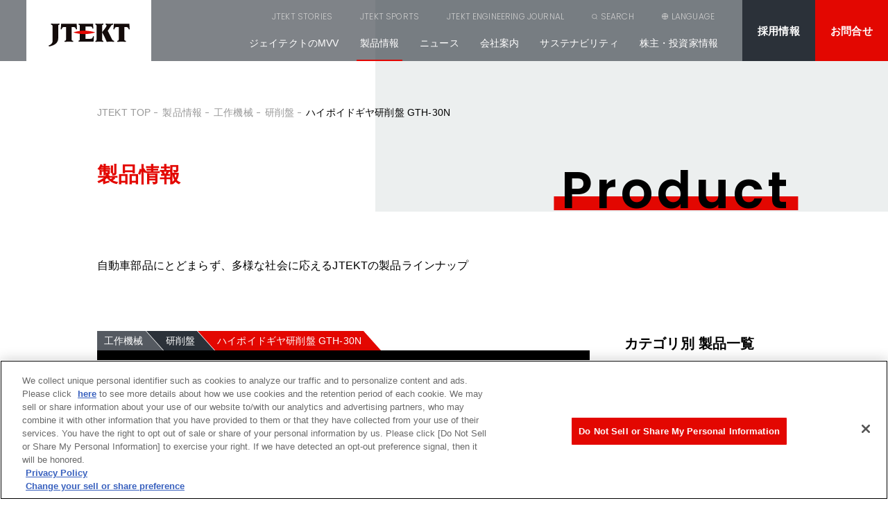

--- FILE ---
content_type: text/html; charset=UTF-8
request_url: https://www.jtekt.co.jp/products/machine-tool/grinder/gear-grinder01.html
body_size: 6314
content:
<!DOCTYPE html>
<html lang="ja">
<head prefix="og: http://ogp.me/ns# fb: http://ogp.me/ns/fb# website: http://ogp.me/ns/websaite#">
<!-- jtekt.co.jp に対する OneTrust Cookie 同意通知の始点 -->
<script type="text/javascript" src="https://cdn-au.onetrust.com/consent/488ba538-8639-4145-a904-b09a85be3ffd/OtAutoBlock.js" ></script>
<script src="https://cdn-au.onetrust.com/scripttemplates/otSDKStub.js"  type="text/javascript" charset="UTF-8" data-domain-script="488ba538-8639-4145-a904-b09a85be3ffd" ></script>
<script type="text/javascript">
function OptanonWrapper() { }
</script>
<!-- jtekt.co.jp に対する OneTrust Cookie 同意通知の終点 -->
<!-- meta -->
<meta charset="UTF-8">
<meta http-equiv="X-UA-Compatible" content="IE=edge,chrome=1">
<meta name="viewport" content="width=device-width,initial-scale=1.0">
<meta name="format-detection" content="telephone=no">
<title>ハイポイドギヤ研削盤 GTH-30N｜製品情報｜株式会社ジェイテクト</title>
<meta name="description" content="ジェイテクトグループは、技術をつなぎ、地球と働くすべての人を笑顔にするために、モノづくりとモノづくり設備でモビリティ社会の未来を創るソリューションプロバイダーへの変革に挑戦しています。" />
<meta name="keywords" content="自動車部品,ベアリング,工作機械,FAシステム,水位計,トヨタグループ">
<link rel="canonical" href="https://www.jtekt.co.jp/products/machine-tool/grinder/gear-grinder01.html">
<!-- meta -->
<!-- Google Tag Manager -->
<script>(function(w,d,s,l,i){w[l]=w[l]||[];w[l].push({'gtm.start':
new Date().getTime(),event:'gtm.js'});var f=d.getElementsByTagName(s)[0],
j=d.createElement(s),dl=l!='dataLayer'?'&l='+l:'';
j.setAttributeNode(d.createAttribute('data-ot-ignore'));
j.async=true;j.src='https://www.googletagmanager.com/gtm.js?id='+i+dl;f.parentNode.insertBefore(j,f);
})(window,document,'script','dataLayer','GTM-KTJHWWH');</script>
<!-- End Google Tag Manager -->
<!-- ogp -->
<meta property="og:title" content="ハイポイドギヤ研削盤 GTH-30N｜製品情報｜株式会社ジェイテクト">
<meta property="og:type" content="website">
<meta property="og:description" content="ジェイテクトグループは、技術をつなぎ、地球と働くすべての人を笑顔にするために、モノづくりとモノづくり設備でモビリティ社会の未来を創るソリューションプロバイダーへの変革に挑戦しています。">
<meta property="og:url" content="https://www.jtekt.co.jp/products/machine-tool/grinder/gear-grinder01.html">
<meta property="og:image" content="https://www.jtekt.co.jp/assets/img/common/ogp.jpg">
<meta property="og:site_name" content="株式会社ジェイテクト">
<meta name="twitter:card" content="summary_large_image">
<!-- ogp -->
<!-- icon -->
<link rel="icon" type="image/x-icon" href="/favicon.ico">
<link rel="apple-touch-icon" sizes="180x180" href="/assets/img/common/apple-touch-icon-180x180.png">
<link rel="icon" type="image/png" sizes="192×192" href="/assets/img/common/android-chrome-192x192.png">
<!-- icon -->
<!-- font -->
<link rel="preconnect" href="https://fonts.googleapis.com">
<link rel="preconnect" href="https://fonts.gstatic.com" crossorigin>
<link href="https://fonts.googleapis.com/css2?family=Poppins:wght@300;600&display=swap" rel="stylesheet">
<!-- font -->
<link rel="stylesheet" href="/assets/css/lib/colorbox.css" media="all">
<link rel="stylesheet" href="https://cdnjs.cloudflare.com/ajax/libs/normalize/5.0.0/normalize.min.css">
<link rel="stylesheet" href="/assets/css/lib/swiper-bundle.min.css" media="all">
<link rel="stylesheet" href="/assets/css/lib/animate.css" media="all">
<link rel="stylesheet" href="https://unpkg.com/simplebar@latest/dist/simplebar.css"/>
<!---->
<link rel="stylesheet" href="/assets/css/module.css" media="all">
<link rel="stylesheet" href="/assets/css/base.css" media="all">
<link rel="stylesheet" href="/assets/css/products.css?v=231016" media="all">
<link rel="stylesheet" href="/assets/css/adjust.css" media="all">
<link rel="stylesheet" href="/assets/css/company_calendar.css" media="all">
<link rel="stylesheet" href="/assets/css/company_origin.css" media="all">
<link rel="stylesheet" href="/assets/css/remodal.css" media="all">
<link rel="stylesheet" href="/assets/css/remodal-default-theme.css" media="all">
<script src="/assets/js/lib/jquery-3.3.1.min.js"></script>
<script src="/assets/js/lib/jquery.colorbox-min.js"></script>
<script src="https://unpkg.com/simplebar@latest/dist/simplebar.min.js" defer></script>
<script src="/assets/js/lib/fitie.js"></script>
<script src="/assets/js/lib/jquery.basictable.min.js"></script>
<script src="/assets/js/common.js"></script>
<script src="/assets/js/products.js"></script>
<script src="/assets/js/company_origin.js"></script>
<script src="/assets/js/search_form.js"></script>
<script src="/assets/js/remodal.min.js"></script>
<!-- add -->
<!-- /add -->
</head>
<body id="products" class="">
  <!-- Google Tag Manager (noscript) -->
  <noscript><iframe src="https://www.googletagmanager.com/ns.html?id=GTM-KTJHWWH"
  height="0" width="0" style="display:none;visibility:hidden"></iframe></noscript>
  <!-- End Google Tag Manager (noscript) -->
<div class="wrapper_all" id="goTop">
  <header>
  <div class="header" id="js-header">
    <div class="header-inner">

      <div class="header-logo">
        <a href="/"><img src="/assets/img/common/logo.svg" alt="JTEKT" width="117" height="33"></a>
      </div>

      <nav class="header-gnav" id="js-navArea">

        <ul class="header-gnav-sub engf navlist">
          <li><a href="/stories/">JTEKT STORIES</a></li>
          <li><a href="/sports/">JTEKT SPORTS</a></li>
          <li><a href="/engineering-journal/">JTEKT ENGINEERING JOURNAL</a></li>
          <li class="sitesearch js-sitesearch-btn">
            <a href="javascript:void(0);">SEARCH</a>
          </li>
          <li class="lang js-lang-hover">
            <span href="">LANGUAGE</span>
            <ul class="lang-list">
                            <li class="current"><a href="">JP</a></li>
              <li><a href="/switch.php?lng=en&page=products%2Fmachine-tool%2Fgrinder%2Fgear-grinder01.html">EN</a></li>
              <li><a href="/switch.php?lng=cn&page=products%2Fmachine-tool%2Fgrinder%2Fgear-grinder01.html">CH</a></li>
            </ul>
          </li>
        </ul>

        <ul class="header-gnav-main navlist">
          <li class="view_tbsp"><a href="/">トップページ</a></li>
          <li><a href="/mvv/" class="js-current-flag">ジェイテクトのMVV</a></li>
          <li class="drop">
            <a href="/products/" class="drop-hover js-accordion-btn js-current-flag">製品情報</a>
            <div class="drop-menu js-accordion-open">
              <div class="drop-inner">
                <div class="drop-ttl"><p><a href="/products/">製品情報トップ</a></p></div>
                <div class="drop-box">
                  <ul class="drop-list">
                    <li><a href="/products/automotive/">自動車関連製品</a></li>
                    <li><a href="/products/bearing/">ベアリング</a></li>
                    <li><a href="/products/machine-tool/">工作機械</a></li>
                    <li><a href="/products/plc/">PLC</a></li>
                    <li><a href="/products/ioe/">IoE</a></li>
                    <li><a href="/products/lease/">リース</a></li>
                  </ul>
                  <ul class="drop-list">
                    <li><a href="/products/equipment/">装置</a></li>
                    <li><a href="/products/tool/">工具</a></li>
                    <li><a href="/products/hydraulic-unit/">油圧機器</a></li>
                    <li><a href="/products/display/">表示器</a></li>
                    <li><a href="/products/gear/">ギヤ</a></li>
                  </ul>
                  <ul class="drop-list">
                  <li><a href="/products/component/">構成部品</a></li>
                    <li><a href="/products/sensor/">センサー</a></li>
                    <li><a href="/products/storage-device/">蓄電デバイス</a></li>
                    <li><a href="/products/power-assist-device/">アクティブ・ライフ商品</a></li>
                    <li><a href="/products/processing-technology/">加工技術</a></li>
                  </ul>
                  <ul class="drop-list">
                    <li><a href="/products/catalog.html">カタログ</a></li>
                    <li><a href="/products/sfb/">模倣品対策活動</a></li>
                  </ul>
                </div>
              </div>
            </div>
          </li>
          <li class="drop">
            <a href="/news/" class="drop-hover js-accordion-btn js-current-flag">ニュース</a>
            <div class="drop-menu js-accordion-open">
              <div class="drop-inner">
                <div class="drop-ttl"><p><a href="/news/">ニューストップ</a></p></div>
                <div class="drop-box">
                  <ul class="drop-list">
                    <li><a href="/news/news_release.html">ニュースリリース</a></li>
                    <li><a href="/news/topics.html">更新情報</a></li>
                  </ul>
                </div>
              </div>
            </div>
          </li>
          <li class="drop">
            <a href="/company/" class="drop-hover js-accordion-btn js-current-flag">会社案内</a>
            <div class="drop-menu js-accordion-open">
              <div class="drop-inner">
                <div class="drop-ttl"><p><a href="/company/">会社案内トップ</a></p></div>
                <div class="drop-box">
                  <ul class="drop-list">
                    <li><a href="/company/message.html">社長ごあいさつ</a></li>
                    <li><a href="/company/profile.html">会社概要</a></li>
                    <li><a href="/mvv/">ジェイテクトのMVV</a></li>
                    <li><a href="/company/origin.html">社名の由来</a></li>
                    <li><a href="/company/officer.html">役員一覧</a></li>
                  </ul>
                  <ul class="drop-list">
                    <li><a href="/company/history.html">沿革</a></li>
                    <li><a href="/company/domain.html">事業領域</a></li>
                    <li><a href="/company/japan.html">国内拠点</a></li>
                    <li><a href="/company/global.html">海外拠点</a></li>
                    <li><a href="/company/sell.html">販売代理店</a></li>
                  </ul>
                  <ul class="drop-list">
                    <li><a href="/company/supply.html">調達情報</a></li>
                    <li><a href="/company/precepts.html">豊田綱領</a></li>
                    <li><a href="/company/toyotagroup.html">トヨタグループ</a></li>
                    <li><a href="/company/calendar.html">会社カレンダー</a></li>
                    <li><a href="/company/com_pr.html">会社案内ダウンロード</a></li>
                  </ul>
                  <ul class="drop-list">
                    <li><a href="/company/gallery.html">ギャラリー</a></li>
                  </ul>
                </div>
              </div>
            </div>
          </li>
          <li class="drop">
            <a href="/sustainability/" class="drop-hover js-accordion-btn js-current-flag">サステナビリティ</a>
            <div class="drop-menu js-accordion-open">
              <div class="drop-inner">
                <div class="drop-ttl"><p><a href="/sustainability/">サステナビリティトップ</a></p></div>
                <div class="drop-box">
                  <ul class="drop-list">
                    <li><a href="/sustainability/environment/">環境報告</a></li>
                    <li><a href="/sustainability/society/">社会性報告</a></li>
                    <li><a href="/sustainability/governance/">ガバナンス</a></li>
                    <li><a href="/sustainability/pdf/CG_report.pdf" target="_blank">CG報告書</a></li>
                  </ul>
                  <ul class="drop-list">
                    <li><a href="/sustainability/management/">ジェイテクトのサステナビリティ</a></li>
                    <li><a href="/sustainability/ir_report/">非財務実績データ</a></li>
                    <li><a href="/sustainability/gri4/">GRIスタンダード対照表</a></li>
                  </ul>
                  <ul class="drop-list">
                    <li><a href="/sustainability/consultation/">仕入先様ご相談窓口</a></li>
                  </ul>
                </div>
              </div>
            </div>
          </li>
          <li class="drop">
            <a href="/ir/" class="drop-hover js-accordion-btn js-current-flag">株主・投資家情報</a>
            <div class="drop-menu js-accordion-open">
              <div class="drop-inner">
                <div class="drop-ttl"><p><a href="/ir/">株主・投資家情報トップ</a></p></div>
                <div class="drop-box">
                  <ul class="drop-list">
                    <li><a href="/ir/">IRニュース</a></li>
                    <li><a href="/ir/ir_calender.html">IRカレンダー</a></li>
                    <li><a href="/ir/achievement.html">業績ハイライト</a></li>
                    <li><a href="/ir/stockinfo.html">株式情報</a></li>
                    <li><a href="/ir/f_report.html">株主総会</a></li>
                  </ul>
                  <ul class="drop-list other">
                    <li class="">
                      <p class="drop-list-ttl js-accordion-btn02"><a href="/ir/f_sheet.html"><span>IRライブラリ</span></a></p>
                      <ul class="drop-sublist js-accordion-open02 first">
                        <li><a href="/ir/f_sheet.html">決算短信</a></li>
                        <li><a href="/ir/disclosure.html">適時開示資料</a></li>
                        <li><a href="/ir/security.html">有価証券報告書</a></li>
                        <li><a href="/ir/settlement.html">決算説明会資料</a></li>
                        <li><a href="/ir/business_briefing.html">事業説明会等</a></li> 
                        <li class="view_tbsp"><a href="/ir/sustainability_bond.html">サステナビリティボンド</a></li>
                        <li class="view_tbsp"><a href="/ir/f_jtekt_report.html">統合報告書（ジェイテクトレポート）</a></li>
                        <li class="view_tbsp"><a href="/ir/f_report02.html">報告書</a></li>
                        <li class="view_tbsp"><a href="/ir/factbook.html">ファクトブック</a></li>
                      </ul>
                      <ul class="drop-sublist view_pconly">
                        <li><a href="/ir/sustainability_bond.html">サステナビリティボンド</a></li> 
                        <li><a href="/ir/f_jtekt_report.html">統合報告書（ジェイテクトレポート）</a></li>
                        <li><a href="/ir/f_report02.html">報告書</a></li>
                        <li><a href="/ir/factbook.html">ファクトブック</a></li>
                      </ul>
                    </li>
                  </ul>
                  <ul class="drop-list">
                    <li><a href="/ir/notification_h.html">電子公告</a></li>
                    <li><a href="/ir/faq.html">よくある質問</a></li>
                  </ul>
                </div>
              </div>
            </div>
          </li>
        </ul>

        <div class="header-search js-sitesearch-open">
          <form action="/search/" method="get" id="search-form" name="searchForm">
            <div class="header-search-inner">
              <span class="input-text"><input class="style01" name="search" type="text" value="" placeholder="サイト内検索"></span>
              <span class="btn-submit"><button type="submit">検 索</button></span>
            </div>
          </form>
          <i class="header-search-close js-sitesearch-close"></i>
        </div>

        <div class="header-subspnavi">
          <ul class="header-subspnavi-list">
            <li><a href="/recruit/">採用情報</a></li>
            <li><a href="/stories/">JTEKT STORIES</a></li>
            <li><a href="/sports/">JTEKT SPORTS</a></li>
            <li><a href="/engineering-journal/">JTEKT ENGINEERING JOURNAL</a></li>
            <li><a href="/facility/">施設紹介</a></li>
          </ul>
        </div>

        <div class="header-spfooter">
          <p class="header-spfooter-link"><a href="/support/contact.html">お問い合わせ</a></p>
          <ul class="header-spfooter-list">
            <li><a href="/privacy/privacy.html">個人情報保護方針</a></li>
            <li><a href="/privacy/privacy2.html">サイトご利用にあたって</a></li>
          </ul>
          <p class="copy">© JTEKT Corporation.</p>
        </div>
      </nav>
      <p class="header-btn recruit"><a href="/recruit/">採用情報</a></p>
      <p class="header-btn contact"><a href="/support/contact.html">お問合せ</a></p>
      <p class="header-spbtn" id="sp_btn">
        <a href="javascript:void(0)" class="sp_gn_btn">
          <i></i>
        </a>
      </p>
    </div>
  </div>
</header>  <main>
    <div id="content">
        <div class="product">
            <div class="module-header">
              <div class="inner">
                <p class="engfbold module-header-ttl-eng"><span>Product</span></p>
                <div class="module-header-txtbox">
                  <ul class="bread-list">
  <li><a href="https://www.jtekt.co.jp/">JTEKT TOP</a></li>
      <li><a href="/products/">製品情報</a></li>
      <li><a href="/products/machine-tool/">工作機械</a></li>
      <li><a href="/products/machine-tool/grinder/">研削盤</a></li>
      <li>ハイポイドギヤ研削盤 GTH-30N</li>
</ul>
                  <p class="module-header-ttl">製品情報</p>
                  <p class="module-header-lead">自動車部品にとどまらず、多様な社会に応えるJTEKTの製品ラインナップ</p>
                </div>
              </div>
            </div>
            <div class="page-content">
                <div class="productbox">
                  <div class="base-width">
                    <div class="flexBox tb_flexno">
                      <div class="left-area">
                        <div class="catbox">
                          <ul class="catbox-bread">
                            <li class="catbox-bread-01"><span><a href="/products/machine-tool/">工作機械</a></span></li>
                            <li class="catbox-bread-02"><span><a href="/products/machine-tool/grinder/">研削盤</a></span></li>
                            <li class="catbox-bread-03"><span>ハイポイドギヤ研削盤 GTH-30N</span></li>
                          </ul>
                          <h2 class="catbox-name">ハイポイドギヤ研削盤 GTH-30N</h2>
                        </div>
                        <div class="detail">
                          <div class="detail-inner">
                              <p>最大モジュール：８　最大外径(リングギヤ)：300㎜　砥石軸回転数：4000min-1</p>
<p>NC軸数：8軸</p>
<p></p>
                          </div>
                          <p class="detail-btn btn-style-b blank">
                            <a href="https://www.gear.jtekt.co.jp/products/GTH-30N.html" target="_blank">詳細はこちら</a>
                          </p>
                        </div>
                      </div>
                      <div class="right-area">
                        <div class="linklist">
  <h2 class="ttl-style02 mb20">カテゴリ別 製品一覧</h2>
  <ul class="linklist-category">
    <li><a href="https://www.jtekt.co.jp/products/automotive/">自動車関連製品</a></li>
    <li><a href="https://www.jtekt.co.jp/products/bearing/">ベアリング</a></li>
    <li><a href="https://www.jtekt.co.jp/products/machine-tool/">工作機械</a></li>
    <li><a href="https://www.jtekt.co.jp/products/plc/">PLC</a></li>
    <li><a href="https://www.jtekt.co.jp/products/ioe/">IoE</a></li>
    <li><a href="https://www.jtekt.co.jp/products/equipment/">装置</a></li>
    <li><a href="https://www.jtekt.co.jp/products/tool/">工具</a></li>
    <li><a href="https://www.jtekt.co.jp/products/hydraulic-unit/">油圧機器</a></li>
    <li><a href="https://www.jtekt.co.jp/products/display/">表示器</a></li>
    <li><a href="https://www.jtekt.co.jp/products/gear/">ギヤ</a></li>
    <li><a href="https://www.jtekt.co.jp/products/component/">構成部品</a></li>
    <li><a href="https://www.jtekt.co.jp/products/sensor/">センサー</a></li>
    <li><a href="https://www.jtekt.co.jp/products/storage-device/">蓄電デバイス</a></li>
    <li><a href="https://www.jtekt.co.jp/products/power-assist-device/">アクティブ・ライフ商品</a></li>
    <li><a href="https://www.jtekt.co.jp/products/processing-technology/">加工技術</a></li>
    <li><a href="https://www.jtekt.co.jp/products/lease/">リース</a></li>
  </ul>
  <ul class="linklist-other">
    <li><a href="/products/sfb/"><img src="/assets/img/products/link_img01.jpg" alt="模倣品対策活動" width="240" height="82"></a></li>
    <li><a href="/products/catalog.html"><img src="/assets/img/products/link_img02.jpg" alt="カタログ" width="240" height="82"></a></li>
  </ul>
</div>
                      </div>
                    </div>
                  </div>
                </div>
              </div>
            </div>
        <div class="cvbtn case02">
  <div class="inner">
    <div class="cvbtn-table">
      <div class="cvbtn-tr">
        <a href="/support/contact.html" class="cvbtn-box">
          <p class="engfbold cvbtn-en">Contact</p>
          <p class="cvbtn-ja">製品に関するお問い合わせ</p>
          <p class="cvbtn-expl">製品に関するお問い合わせフォーム。<br>お気軽にお問い合わせください。</p>
        </a>
        <a href="/mvv/" class="cvbtn-box">
          <p class="engfbold cvbtn-en cv-mvv">Mission Vision Value</p>
          <p class="cvbtn-ja">ジェイテクトグループのMVV</p>
          <p class="cvbtn-expl">全員参加で技術をつなぎ、<br>ソリューションを提供し続けています。</p>
        </a>
      </div>
    </div>
  </div>
</div>
    </div>
    <!-- id:content -->
</main>
<footer>
  <div class="footer" id="js-footer">

    <div class="footer-anime">
      <div class="footer-logo">
        <a href="/"><img src="/assets/img/common/logo.svg" alt="JTEKT" width="117" height="33"></a>
      </div>
      
      <div id="js-footer-canvas" class="footer-canvas"></div>
    </div>

    <div class="footer-bg">
      <div class="footer-inner">

        <nav class="footer-gnav">

          <ul class="footer-gnav-main navlist">
            <li class="link-top"><a href="/">トップページ</a></li>
            <li><a href="/mvv/">ジェイテクトのMVV</a></li>
            <li class="footer-drop">
              <a href="/products/" class="footer-drop-hover js-accordion-btn">製品情報</a>
              <div class="footer-drop-menu js-accordion-open">
                <div class="footer-drop-box">
                  <ul class="footer-drop-list">
                    <li class="view_tbsp"><a href="/products/">製品情報TOP</a></li>
                    <li><a href="/products/automotive/">自動車関連製品</a></li>
                    <li><a href="/products/bearing/">ベアリング</a></li>
                    <li><a href="/products/machine-tool/">工作機械</a></li>
                    <li><a href="/products/plc/">PLC</a></li>
                    <li><a href="/products/ioe/">IoE</a></li>
                  </ul>
                  <ul class="footer-drop-list">
                    <li><a href="/products/equipment/">装置</a></li>
                    <li><a href="/products/tool/">工具</a></li>
                    <li><a href="/products/hydraulic-unit/">油圧機器</a></li>
                    <li><a href="/products/display/">表示器</a></li>
                    <li><a href="/products/gear/">ギヤ</a></li>
                    <li><a href="/products/component/">構成部品</a></li>
                  </ul>
                  <ul class="footer-drop-list">
                    
                    <li><a href="/products/sensor/">センサー</a></li>
                    <li><a href="/products/storage-device/">蓄電デバイス</a></li>
                    <li><a href="/products/power-assist-device/">アクティブ・ライフ商品</a></li>
                    <li><a href="/products/processing-technology/">加工技術</a></li>
                    <li><a href="/products/lease/">リース</a></li>
                  </ul>
                  <ul class="footer-drop-list">
                    <li><a href="/products/catalog.html">カタログ</a></li>
                    <li><a href="/products/sfb/">模倣品対策活動</a></li>
                  </ul>
                </div>
              </div>
            </li>
            <li class="footer-drop">
              <a href="/news/" class="footer-drop-hover js-accordion-btn">ニュース</a>
              <div class="footer-drop-menu js-accordion-open">
                <ul class="footer-drop-list">
                  <li class="view_tbsp"><a href="/news/">ニューストップ</a></li>
                  <li><a href="/news/news_release.html">ニュースリリース</a></li>
                  <li><a href="/news/topics.html">更新情報</a></li>
                </ul>
              </div>
            </li>
            <li class="footer-drop">
              <a href="/company/" class="footer-drop-hover js-accordion-btn">会社案内</a>
              <div class="footer-drop-menu js-accordion-open">
                <ul class="footer-drop-list">
                  <li class="view_tbsp"><a href="/company/">会社案内トップ</a></li>
                  <li><a href="/company/message.html">社長ごあいさつ</a></li>
                  <li><a href="/company/profile.html">会社概要</a></li>
                  <li><a href="/mvv/">ジェイテクトのMVV</a></li>
                  <li><a href="/company/origin.html">社名の由来</a></li>
                  <li><a href="/company/officer.html">役員一覧</a></li>
                  
                </ul>
                <ul class="footer-drop-list">
                  <li><a href="/company/history.html">沿革</a></li>
                  <li><a href="/company/domain.html">事業領域</a></li>
                  <li><a href="/company/japan.html">国内拠点</a></li>
                  <li><a href="/company/global.html">海外拠点</a></li>
                  <li><a href="/company/sell.html">販売代理店</a></li>
                  <li><a href="/company/supply.html">調達情報</a></li>
                  <li><a href="/company/precepts.html">豊田綱領</a></li>
                </ul>
                <ul class="footer-drop-list">
                  <li><a href="/company/toyotagroup.html">トヨタグループ</a></li>
                  <li><a href="/company/calendar.html">会社カレンダー</a></li>
                  <li><a href="/company/com_pr.html">会社案内ダウンロード</a></li>
                  <li><a href="/company/gallery.html">ギャラリー</a></li>
                </ul>
              </div>
            </li>
            <li class="footer-drop">
              <a href="/sustainability/" class="footer-drop-hover js-accordion-btn">サステナビリティ</a>
              <div class="footer-drop-menu js-accordion-open">
                <ul class="footer-drop-list">
                  <li class="view_tbsp"><a href="/sustainability/">サステナビリティトップ</a></li>
                  <li><a href="/sustainability/environment/">環境報告</a></li>
                  <li><a href="/sustainability/society/">社会性報告</a></li>
                  <li><a href="/sustainability/governance/">ガバナンス</a></li>
                  <li><a href="/sustainability/pdf/CG_report.pdf" target="_blank">CG報告書</a></li>
                  <li><a href="/sustainability/management/">ジェイテクトのサステナビリティ</a></li>
                  
                </ul>
                <ul class="footer-drop-list">
                  <li><a href="/sustainability/ir_report/">非財務実績データ</a></li>
                  <li><a href="/sustainability/gri4/">GRIスタンダード対照表</a></li>
                  <li><a href="/sustainability/consultation/">仕入先様ご相談窓口</a></li>
                </ul>
              </div>
            </li>
            <li class="footer-drop">
              <a href="/ir/" class="footer-drop-hover js-accordion-btn">株主・投資家情報</a>
              <div class="footer-drop-menu js-accordion-open">
                <ul class="footer-drop-list">
                  <li class="view_tbsp"><a href="/ir/">株主・投資家情報トップ</a></li>
                  <li><a href="/ir/">IRニュース</a></li>
                  <li><a href="/ir/ir_calender.html">IRカレンダー</a></li>
                  <li><a href="/ir/achievement.html">業績ハイライト</a></li>
                  <li><a href="/ir/stockinfo.html">株式情報</a></li>
                  <li><a href="/ir/f_report.html">株主総会</a></li>
                </ul>
                <ul class="footer-drop-list other">
                  <li class="">
                    <p class="footer-drop-sublist-ttl js-accordion-btn02"><a href="/ir/f_sheet.html"><span>IRライブラリ</span></a></p>
                    <div class="other-flex">
                      <ul class="footer-drop-sublist other-flex-list js-accordion-open02 first">
                        <li><a href="/ir/f_sheet.html">決算短信</a></li>
                        <li><a href="/ir/disclosure.html">適時開示資料</a></li>
                        <li><a href="/ir/security.html">有価証券報告書</a></li>
                        <li><a href="/ir/settlement.html">決算説明会資料</a></li>
                        <li><a href="/ir/business_briefing.html">事業説明会等</a></li> 
                        <li class="view_tbsp"><a href="/ir/sustainability_bond.html">サステナビリティボンド</a></li>
                        <li class="view_tbsp"><a href="/ir/f_jtekt_report.html">統合報告書（ジェイテクトレポート）</a></li>
                        <li class="view_tbsp"><a href="/ir/f_report02.html">報告書</a></li>
                        <li class="view_tbsp"><a href="/ir/factbook.html">ファクトブック</a></li>
                      </ul>
                      <ul class="footer-drop-sublist other-flex-list view_pconly">
                        <li><a href="/ir/sustainability_bond.html">サステナビリティボンド</a></li> 
                        <li><a href="/ir/f_jtekt_report.html">統合報告書（ジェイテクトレポート）</a></li>
                        <li><a href="/ir/f_report02.html">報告書</a></li>
                        <li><a href="/ir/factbook.html">ファクトブック</a></li>
                      </ul>
                    </div>
                  </li>
                  <li><a href="/ir/notification_h.html">電子公告</a></li>
                  <li><a href="/ir/faq.html">よくある質問</a></li>
                </ul>
              </div>
            </li>
          </ul>

          <div class="footer-subspnavi js-footer-subspnavi-pc">
            <ul class="footer-subspnavi-list">
              <li><a href="/recruit/">採用情報</a></li>
              <li><a href="/stories/">JTEKT STORIES</a></li>
              <li><a href="/sports/">JTEKT SPORTS</a></li>
              <li><a href="/engineering-journal/">JTEKT ENGINEERING JOURNAL</a></li>
              <li><a href="/facility/index.html">施設紹介</a></li>
            </ul>
          </div>

          <div class="footer-spfooter">
            <p class="footer-spfooter-link"><a href="/support/contact.html">お問い合わせ</a></p>
            <ul class="footer-spfooter-list">
              <li><a href="/privacy/privacy.html">個人情報保護方針</a></li>
              <li><a href="/privacy/privacy2.html">利用規約</a></li>
              <li><a href="/privacy/userdata-external-transmission.html">利用者情報の外部送信について</a></li>
            </ul>
            <p class="copy view_tbsp">© JTEKT Corporation.</p>
          </div>
        </nav>

        <p class="pagetop"><a href="#goTop" class="scroll engfbold">PAGE TOP</a></p>
      </div>
    </div>
    <p class="copy view_pconly">&copy; JTEKT Corporation.</p>
  </div>
  <!--- /footer --->
</footer>    </div>
    <!---/wrapper_all --->
    <script src='//cdnjs.cloudflare.com/ajax/libs/three.js/r73/three.min.js'></script>
    <script src='//cdnjs.cloudflare.com/ajax/libs/gsap/1.18.0/TweenMax.min.js'></script>
    <script src="/assets/js/script.js"></script>
    <script type="text/javascript">var Kairos3Tracker="jtekt";</script>
    <script type="text/javascript" charset="utf-8" src="//c.k3r.jp"></script>
  </body>
</html>


--- FILE ---
content_type: text/css
request_url: https://www.jtekt.co.jp/assets/css/lib/animate.css
body_size: 378
content:
@charset "UTF-8";



@-webkit-keyframes fadeInUp {
  0% {
    opacity: 0;
    -webkit-transform: translateY(20%);
    transform: translateY(20%);
  }
  100% {
    opacity: 1;
    -webkit-transform: translateY(0);
    transform: translateY(0);
  }
}
@keyframes fadeInUp {
  0% {
    opacity: 0;
    transform: translateY(20%);
    -webkit-transform: translateY(20%);
  }
  100% {
    opacity: 1;
    transform: translateY(0);
    -webkit-transform: translateY(0);
  }
}
.fadeInUp {
  -webkit-animation-name: fadeInUp !important;
  animation-name: fadeInUp !important;
  animation-duration: 0.7s;
  animation-delay: 0s;
  visibility: visible !important;
}



@-webkit-keyframes fadeIn {
  0% {
    opacity: 0;
  }
  100% {
    opacity: 1;
  }
}
@keyframes fadeIn {
  0% {
    opacity: 0;
  }
  100% {
    opacity: 1;
  }
}
.fadeIn {
  -webkit-animation-name: fadeIn !important;
  animation-name: fadeIn !important;
  animation-duration: 0.7s;
  animation-delay: 0s;
  visibility: visible !important;
}


@-webkit-keyframes fadeInLeft {
  0% {
    opacity: 0;
    -webkit-transform: translateX(-20%);
    transform: translateX(-20%);
  }
  100% {
    opacity: 1;
    -webkit-transform: translateX(0);
    transform: translateX(0);
  }
}
@keyframes fadeInLeft {
  0% {
    opacity: 0;
    -webkit-transform: translateX(-20%);
    transform: translateX(-20%);
  }
  100% {
    opacity: 1;
    -webkit-transform: translateX(0);
    transform: translateX(0);
  }
}
.fadeInLeft {
  -webkit-animation-name: fadeInLeft !important;
  animation-name: fadeInLeft !important;
  animation-duration: 0.8s;
  animation-delay: 0s;
  visibility: visible !important;
}


@-webkit-keyframes fadeInRight {
  0% {
    opacity: 0;
    -webkit-transform: translateX(20%);
    transform: translateX(20%);
  }
  100% {
    opacity: 1;
    -webkit-transform: translateX(0);
    transform: translateX(0);
  }
}
@keyframes fadeInRight {
  0% {
    opacity: 0;
    -webkit-transform: translateX(20%);
    transform: translateX(20%);
  }
  100% {
    opacity: 1;
    -webkit-transform: translateX(0);
    transform: translateX(0);
  }
}
.fadeInRight {
  -webkit-animation-name: fadeInRight !important;
  animation-name: fadeInRight !important;
  animation-duration: 0.8s;
  animation-delay: 0s;
  visibility: visible !important;
}



@media only screen and (max-width: 960px) {
  .fadeInRight {
    -webkit-animation-name: fadeInUp;
    animation-name: fadeInUp;
  }
  .fadeInLeft {
    -webkit-animation-name: fadeInUp;
    animation-name: fadeInUp;
  }
}

--- FILE ---
content_type: text/css
request_url: https://www.jtekt.co.jp/assets/css/module.css
body_size: 814
content:
.page-content h2 {
  font-size: 2rem;
  font-weight: bold;
  margin-top: 50px;
  margin-bottom: 25px;
}
@media only screen and (max-width: 960px) {
  .page-content h2 {
    margin-top: 40px;
    margin-bottom: 20px;
    font-size: 1.8rem;
  }
}
.page-content h3 {
  font-size: 1.8rem;
  font-weight: bold;
  margin-top: 40px;
  margin-bottom: 20px;
}
.page-content h4 {
  font-weight: bold;
}
.page-content p {
  margin-bottom: 1.5em;
}
.page-content table {
  width: 100%;
  border-top: 1px solid #b2b2b2;
  margin-bottom: 60px;
}
.page-content table th {
  font-weight: bold;
  background-color: #e5e5e5;
  width: 25%;
  -webkit-box-sizing: border-box;
          box-sizing: border-box;
  padding: 15px;
  vertical-align: top;
}
.page-content table td {
  padding: 15px;
  -webkit-box-sizing: border-box;
          box-sizing: border-box;
}
.page-content table tr {
  border-bottom: 1px solid #b2b2b2;
}
@media only screen and (max-width: 960px) {
  .page-content table {
    border: none;
    display: block;
  }
  .page-content table tr, .page-content table th, .page-content table td, .page-content table tbody {
    display: block;
  }
  .page-content table tr {
    border: none;
  }
  .page-content table .pc-blanktag {
    display: none;
  }
  .page-content table th {
    width: 100%;
    padding: 15px;
  }
  .page-content table td {
    padding: 15px;
  }
}
.page-content table.col th {
  width: auto;
}
.page-content table.col td {
  width: auto;
  border: 1px solid #b2b2b2;
}
.page-content table.col td:last-child {
  border-right: none;
}
@media only screen and (max-width: 960px) {
  .page-content table.col {
    display: table;
  }
  .page-content table.col td, .page-content table.col th {
    padding: 10px;
    display: table-cell;
  }
  .page-content table.col tr {
    display: table-row;
  }
  .page-content table.col tbody {
    display: table-row-group;
  }
}
.page-content table.col02 th {
  width: 50%;
}
.page-content table.col02 td {
  width: 50%;
}
@media only screen and (max-width: 960px) {
  .page-content table.col02 th {
    width: 100%;
  }
  .page-content table.col02 td {
    width: 100%;
  }
  .page-content table.col02 tr {
    border: none;
  }
}
.page-content table.col03 th {
  width: calc(100% / 3);
}
.page-content table.col03 td {
  width: calc(100% / 3);
}
.page-content table.col03 td:last-child {
  border-left: 1px solid #b2b2b2;
}
@media only screen and (max-width: 960px) {
  .page-content table.col03 {
    display: table;
  }
  .page-content table.col03 td, .page-content table.col03 th {
    padding: 10px;
    display: table-cell;
  }
  .page-content table.col03 tr {
    display: table-row;
  }
  .page-content table.col03 tbody {
    display: table-row-group;
  }
  .page-content table.sptable {
    display: table;
  }
  .page-content table.sptable td, .page-content table.sptable th {
    display: table-cell;
  }
  .page-content table.sptable tr {
    display: table-row;
  }
  .page-content table.sptable tbody {
    display: table-row-group;
  }
}
.page-content table.noborder {
  border: none !important;
}
.page-content table.noborder tr {
  border: none !important;
}
.page-content table.noborder th, .page-content table.noborder td {
  border: none !important;
}
.page-content dl {
  margin-bottom: 30px;
  display: -webkit-box;
  display: -ms-flexbox;
  display: flex;
  -webkit-box-pack: start;
      -ms-flex-pack: start;
          justify-content: flex-start;
  -ms-flex-wrap: wrap;
      flex-wrap: wrap;
}
.page-content dl dt {
  width: 10%;
  margin-right: 20px;
  font-weight: bold;
}
.page-content dl dd {
  width: calc(90% - 20px);
  margin-bottom: 30px;
}
@media only screen and (max-width: 960px) {
  .page-content dl {
    display: block;
  }
  .page-content dt {
    margin-right: 0;
    margin-bottom: 10px;
  }
  .page-content dt, .page-content dd {
    width: 100%;
  }
}
.page-content ol li {
  list-style: decimal;
  list-style-position: inside;
}
.page-content ul {
  margin-bottom: 30px;
}
.page-content ul li {
  list-style: disc;
  list-style-position: inside;
}


--- FILE ---
content_type: text/css
request_url: https://www.jtekt.co.jp/assets/css/base.css
body_size: 9711
content:
@charset "UTF-8";
/****************************************

    Reset

*****************************************/
/* Reset Style */
html {
  font-size: 62.5%;
  font-family: "游ゴシック", "Yu Gothic", "游ゴシック Medium", "Yu Gothic Medium", "游ゴシック体", "YuGothic", "ヒラギノ角ゴ Pro W3", "Hiragino Kaku Gothic Pro", "Meiryo UI", "メイリオ", Meiryo, "ＭＳ Ｐゴシック", "MS PGothic", Avenir, "Open Sans", "Helvetica Neue", Helvetica, Arial, Verdana, Roboto, sans-serif;
  color: #333;
}

.min {
  font-family: "游明朝 Light", "游明朝", "Yu Mincho", "游明朝体", "YuMincho", "ヒラギノ明朝 Pro W3", "Hiragino Mincho Pro", "HiraMinProN-W3", "HGS明朝E", "ＭＳ Ｐ明朝", "MS PMincho", "Roboto Slab", Garamond, "Times New Roman", serif;
}

.engf {
  font-family: "Poppins", sans-serif;
  font-weight: 300;
}

.engfbold {
  font-family: "Poppins", sans-serif;
  font-weight: bold;
}

html,
body {
  width: 100%;
}

body {
  -webkit-text-size-adjust: 100%;
  line-height: 1.8;
  font-size: 16px;
  font-size: 1.6rem;
  color: #000;
  position: relative;
  letter-spacing: 0.01em;
}
@media only screen and (max-width: 960px) {
  body {
    min-width: initial;
  }
}

body {
  opacity: 0;
  visibility: hidden;
  -webkit-transition: all 0.4s ease-out;
  transition: all 0.4s ease-out;
}
body.active {
  opacity: 1;
  visibility: visible;
}

*, body, div, dl, dt, dd, ul, ol, li, h1, h2, h3, h4, h5, h6, pre, form, fieldset, input, textarea, p, blockquote, th, td {
  margin: 0;
  padding: 0;
}

address, caption, cite, code, dfn, em, strong, th, var {
  font-style: normal;
}

h1, h2, h3, h4, h5, h6 {
  font-size: 100%;
  font-weight: normal;
}

img {
  margin: 0;
  padding: 0;
  vertical-align: bottom;
  outline: none;
  border: 0;
}

ol, ul {
  list-style: none outside none;
  margin: 0;
  padding: 0;
}

ol {
  padding-left: 18px;
  *padding-left: 24px;
  _padding-left: 24px;
}

li {
  list-style-type: none;
}

table {
  border-collapse: collapse;
  border-spacing: 0;
}

th {
  font-weight: normal;
  text-align: left;
}

caption, th {
  text-align: left;
}

q:before, q:after {
  content: '';
}

abbr, acronym, fieldset {
  border: 0;
}

object, embed {
  vertical-align: top;
}

legend {
  display: none;
}

pre, code, kbd, samp, tt {
  font-family: monospace;
  *font-size: 108%;
  line-height: 100%;
}

area {
  border: none;
  outline: none;
}

em, strong {
  font-weight: bold;
}

/****************************************

    Link

*****************************************/
a {
  outline: none;
  text-decoration: none;
  color: #333;
}

@media only screen and (max-width: 960px) {
  a {
    word-wrap: break-word;
  }

  table a {
    word-break: break-all;
  }
}
a.default:link {
  color: #0000ff;
  text-decoration: underline;
}
a.default:link:hover {
  text-decoration: none;
}

a.default:visited {
  color: #800080;
}

a.default:active {
  color: #ff8000;
}

a.default:hover {
  color: #b80120;
}

a.underline {
  text-decoration: underline;
}
a.underline:hover {
  text-decoration: none;
}

a.bottom_border {
  color: #017bd0;
  text-decoration: none;
  -webkit-transition: all 0.3s;
  transition: all 0.3s;
  position: relative;
}
a.bottom_border::before {
  content: "";
  display: inline-block;
  width: 100%;
  height: 1px;
  position: absolute;
  bottom: -2px;
  left: 0;
  background-color: #000;
  -webkit-transform: scaleX(0);
          transform: scaleX(0);
  -webkit-transition: all 0.3s;
  transition: all 0.3s;
}
a.bottom_border:hover {
  color: #F00;
}
a.bottom_border:hover::before {
  -webkit-transform: scaleX(1);
          transform: scaleX(1);
}

/****************************************

clearfix

*****************************************/
.clearfix:after,
.fltBox02:after,
.fltBox:after {
  content: "";
  display: block;
  height: 0;
  clear: both;
  visibility: hidden;
}

/****************************************

module

*****************************************/
@media only screen and (max-width: 960px) {
  img {
    max-width: 100%;
    height: auto;
    width: auto;
  }
}
img.full {
  width: 100%;
  height: auto;
}

img.full_max {
  max-width: 100%;
  height: auto;
}

.mt0 {
  margin-top: 0px !important;
}

.mt5 {
  margin-top: 5px !important;
}

.mt10 {
  margin-top: 10px !important;
}

.mt15 {
  margin-top: 15px !important;
}

.mt20 {
  margin-top: 20px !important;
}

.mt25 {
  margin-top: 25px !important;
}

.mt30 {
  margin-top: 30px !important;
}

.mt35 {
  margin-top: 35px !important;
}

.mt40 {
  margin-top: 40px !important;
}

.mt45 {
  margin-top: 45px !important;
}

.mt50 {
  margin-top: 50px !important;
}

.mb0 {
  margin-bottom: 0px !important;
}

.mb5 {
  margin-bottom: 5px !important;
}

.mb10 {
  margin-bottom: 10px !important;
}

.mb15 {
  margin-bottom: 15px !important;
}

.mb20 {
  margin-bottom: 20px !important;
}

.mb25 {
  margin-bottom: 25px !important;
}

.mb30 {
  margin-bottom: 30px !important;
}

.mb35 {
  margin-bottom: 35px !important;
}

.mb40 {
  margin-bottom: 40px !important;
}

.mb45 {
  margin-bottom: 45px !important;
}

.mb50 {
  margin-bottom: 50px !important;
}

.mb55 {
  margin-bottom: 55px !important;
}

.mb60 {
  margin-bottom: 60px !important;
}

.mb65 {
  margin-bottom: 65px !important;
}

.mb70 {
  margin-bottom: 70px !important;
}

.mb75 {
  margin-bottom: 75px !important;
}

.mb80 {
  margin-bottom: 80px !important;
}

.mb85 {
  margin-bottom: 85px !important;
}

.mb90 {
  margin-bottom: 90px !important;
}

.mb95 {
  margin-bottom: 95px !important;
}

.mb100 {
  margin-bottom: 100px !important;
}

@media only screen and (max-width: 767px) {
  .spmt0 {
    margin-top: 0px !important;
  }

  .spmt5 {
    margin-top: 5px !important;
  }

  .spmt10 {
    margin-top: 10px !important;
  }

  .spmt15 {
    margin-top: 15px !important;
  }

  .spmt20 {
    margin-top: 20px !important;
  }

  .spmt25 {
    margin-top: 25px !important;
  }

  .spmt30 {
    margin-top: 30px !important;
  }

  .spmt35 {
    margin-top: 35px !important;
  }

  .spmt40 {
    margin-top: 40px !important;
  }

  .spmt45 {
    margin-top: 45px !important;
  }

  .spmt50 {
    margin-top: 50px !important;
  }

  .spmb0 {
    margin-bottom: 0px !important;
  }

  .spmb5 {
    margin-bottom: 5px !important;
  }

  .spmb10 {
    margin-bottom: 10px !important;
  }

  .spmb15 {
    margin-bottom: 15px !important;
  }

  .spmb20 {
    margin-bottom: 20px !important;
  }

  .spmb25 {
    margin-bottom: 25px !important;
  }

  .spmb30 {
    margin-bottom: 30px !important;
  }

  .spmb35 {
    margin-bottom: 35px !important;
  }

  .spmb40 {
    margin-bottom: 40px !important;
  }

  .spmb45 {
    margin-bottom: 45px !important;
  }

  .spmb50 {
    margin-bottom: 50px !important;
  }
}
.t_left {
  text-align: left !important;
}

.t_center {
  text-align: center !important;
}

.t_right {
  text-align: right !important;
}

.v_top {
  vertical-align: top !important;
}

.v_mdl {
  vertical-align: middle !important;
}

.v_btm {
  vertical-align: text-bottom !important;
}

@media only screen and (max-width: 960px) {
  .t_left_tb {
    text-align: left !important;
  }

  .t_center_tb {
    text-align: center !important;
  }

  .t_right_tb {
    text-align: right !important;
  }
}
@media only screen and (max-width: 767px) {
  .t_left_sp {
    text-align: left !important;
  }

  .t_center_sp {
    text-align: center !important;
  }

  .t_right_sp {
    text-align: right !important;
  }
}
.position {
  position: relative;
}

ul.circle li {
  list-style-type: disc;
}

/****************************************

    common

*****************************************/
.android #main .min {
  font-family: "游明朝 Light", "游明朝", "Yu Mincho", "游明朝体", "YuMincho", "Sawarabi Mincho", "ヒラギノ明朝 Pro W3", "Hiragino Mincho Pro", "HiraMinProN-W3", "HGS明朝E", "ＭＳ Ｐ明朝", "MS PMincho", "Roboto Slab", Garamond, "Times New Roman", serif;
}

img.full {
  width: 100%;
  height: auto;
}

img.full_max {
  max-width: 100%;
  height: auto;
}

@media only screen and (min-width: 961px) {
  .view_tbonly {
    display: none;
  }

  .view_sponly {
    display: none;
  }

  .view_tbsp {
    display: none;
  }
}
@media only screen and (min-width: 768px) and (max-width: 960px) {
  .view_pconly {
    display: none;
  }

  .view_sponly {
    display: none;
  }
}
@media only screen and (max-width: 767px) {
  .view_pconly {
    display: none;
  }

  .view_tbonly {
    display: none;
  }

  .view_pctb {
    display: none;
  }
}
.flexBox {
  display: -webkit-box;
  display: -ms-flexbox;
  display: flex;
  -webkit-box-pack: justify;
      -ms-flex-pack: justify;
          justify-content: space-between;
  -webkit-box-align: start;
      -ms-flex-align: start;
          align-items: flex-start;
}

.flexBoxCenter {
  display: -webkit-box;
  display: -ms-flexbox;
  display: flex;
  -webkit-box-pack: center;
      -ms-flex-pack: center;
          justify-content: center;
}

@media only screen and (max-width: 960px) {
  .tb_flexno {
    display: block;
  }
}
@media only screen and (max-width: 767px) {
  .sp_flexno {
    display: block;
  }
}
@media only screen and (max-width: 767px) {
  .sp_scllor {
    width: 100%;
    overflow-x: auto;
    overflow: scroll;
    -webkit-overflow-scrolling: touch;
    margin-bottom: 20px;
  }

  .sp_scllor::-webkit-scrollbar {
    width: 1px;
    background: #dcdcdc;
  }

  .sp_scllor::-webkit-scrollbar-thumb {
    background: #936;
    border-radius: 18px;
  }
}
/*
 * 共通
 */
/*********************************************************************************************
header
*********************************************************************************************/
.header {
  position: fixed;
  z-index: 10000;
  width: 100%;
  left: 0;
  right: 0;
  top: 0;
}
.header-inner {
  width: 100%;
  position: relative;
  background-color: rgba(43, 49, 57, 0.6);
  display: -webkit-box;
  display: -ms-flexbox;
  display: flex;
  -webkit-box-pack: end;
      -ms-flex-pack: end;
          justify-content: flex-end;
}
.header-logo {
  position: absolute;
  width: 180px;
  height: 100px;
  left: 3%;
}
.header-logo a {
  display: -webkit-box;
  display: -ms-flexbox;
  display: flex;
  z-index: 5;
  width: 100%;
  height: 100%;
  background-color: #FFF;
  -webkit-box-align: center;
      -ms-flex-align: center;
          align-items: center;
  -webkit-box-pack: center;
      -ms-flex-pack: center;
          justify-content: center;
}
.header-gnav {
  margin-left: 210px;
}
.header-gnav li a {
  color: #fff;
  display: block;
}
@media only screen and (min-width: 961px) {
  .header-gnav li a {
    -webkit-transition: color 0.2s ease;
    transition: color 0.2s ease;
  }
  .header-gnav li a:hover {
    color: #666;
  }
}
.header-gnav-main {
  font-size: 1.4rem;
  display: -webkit-box;
  display: -ms-flexbox;
  display: flex;
  -webkit-box-pack: end;
      -ms-flex-pack: end;
          justify-content: flex-end;
  margin-right: 20px;
}
.header-gnav-main > li {
  line-height: 1;
  margin: 0 10px;
}
.header-gnav-main > li > a {
  color: #FFF;
  padding: 10px 5px 17px;
}
.header-gnav-sub {
  display: -webkit-box;
  display: -ms-flexbox;
  display: flex;
  -webkit-box-pack: end;
      -ms-flex-pack: end;
          justify-content: flex-end;
  padding: 13px 0 10px;
  margin-right: 20px;
}
.header-gnav-sub li {
  line-height: 1;
  margin: 0 10px;
  padding: 0 5px;
}
.header-gnav-sub li a, .header-gnav-sub li span {
  color: #cccccc;
  font-size: 1.2rem;
  padding: 5px 5px;
}
.header-gnav-sub .sitesearch a {
  cursor: pointer;
  position: relative;
  z-index: 5;
  -webkit-transition: all 0.3s ease;
  transition: all 0.3s ease;
}
.header-gnav-sub .sitesearch a::before {
  content: "";
  display: inline-block;
  margin-right: 5px;
  width: 7.7839px;
  height: 7.9892px;
  background-image: url(../img/common/ico_search02.svg);
  background-size: contain;
  background-position: center center;
  background-repeat: no-repeat;
}
.header-gnav-sub .lang {
  position: relative;
}
.header-gnav-sub .lang span {
  display: block;
  cursor: pointer;
  position: relative;
  z-index: 5;
  -webkit-transition: all 0.3s ease;
  transition: all 0.3s ease;
}
.header-gnav-sub .lang span::before {
  content: "";
  display: inline-block;
  margin-right: 5px;
  width: 8.94px;
  height: 8.94px;
  background-image: url(../img/common/ico_lang.svg);
  background-size: contain;
  background-position: center center;
  background-repeat: no-repeat;
}
.header-gnav-sub .lang-list {
  position: absolute;
  z-index: 2;
  display: -webkit-box;
  display: -ms-flexbox;
  display: flex;
  left: 0;
  top: 0;
  visibility: hidden;
  opacity: 0;
  -webkit-transition: all 0.3s ease;
  transition: all 0.3s ease;
}
.header-gnav-sub .lang-list li {
  margin: 0 7px;
  padding: 0;
}
.header-gnav-sub .lang-list li.current a {
  color: #666;
}
.header-gnav-sub .lang.active span {
  visibility: hidden;
  opacity: 0;
}
.header-gnav-sub .lang.active .lang-list {
  visibility: visible;
  opacity: 1;
}
.header-btn {
  width: 105px;
  height: 88px;
}
.header-btn a {
  font-weight: bold;
  font-size: 1.5rem;
  display: -webkit-box;
  display: -ms-flexbox;
  display: flex;
  -webkit-box-pack: center;
      -ms-flex-pack: center;
          justify-content: center;
  -webkit-box-align: center;
      -ms-flex-align: center;
          align-items: center;
  width: 100%;
  height: 100%;
  color: #FFF;
  background-color: #2b3139;
  -webkit-transition: all 0.3s ease;
  transition: all 0.3s ease;
}
@media only screen and (min-width: 961px) {
  .header-btn a:hover {
    opacity: 0.7;
  }
}
.header-btn.contact a {
  background-color: #e30701;
}
.header-search {
  display: none;
  position: absolute;
  width: 475px;
  z-index: 19999;
  top: 40px;
  right: 215px;
  background-color: #2b3139;
  padding: 15px 40px 15px 20px;
  -webkit-box-sizing: border-box;
          box-sizing: border-box;
}
.header-search-close {
  cursor: pointer;
  position: absolute;
  width: 17px;
  height: 17px;
  z-index: 5;
  display: block;
  right: 12px;
  top: 10px;
}
.header-search-close::before, .header-search-close::after {
  content: "";
  display: block;
  position: absolute;
  z-index: 10;
  width: 1px;
  height: 15px;
  left: 0;
  top: 0;
  right: 0;
  bottom: 0;
  margin: auto;
  background-color: #FFF;
}
.header-search-close::before {
  -webkit-transform: rotate(-45deg);
          transform: rotate(-45deg);
}
.header-search-close::after {
  -webkit-transform: rotate(45deg);
          transform: rotate(45deg);
}
.header-search-inner {
  display: -webkit-box;
  display: -ms-flexbox;
  display: flex;
  -webkit-box-align: center;
      -ms-flex-align: center;
          align-items: center;
  background-color: #FFF;
  padding-right: 10px;
  position: relative;
}
.header-search-inner::before {
  content: "";
  display: block;
  position: absolute;
  width: 1px;
  height: 15px;
  background-color: #e30701;
  z-index: 5;
  right: 135px;
  top: -20px;
}
.header-search-inner .input-text {
  -webkit-box-flex: 1;
      -ms-flex: 1;
          flex: 1;
}
.header-search-inner .input-text .style01 {
  height: 50px;
  border-bottom: none;
  padding: 9px 20px 9px 20px;
}
.header-search-inner .btn-submit button {
  width: 60px;
  padding: 4px 0;
}
.header-spbtn {
  display: none;
}
.header-subspnavi {
  display: none;
}
.header-spfooter {
  display: none;
}

.drop-menu {
  position: absolute;
  top: 88px;
  right: 0;
  z-index: 9999;
  opacity: 0;
  visibility: hidden;
}
.drop-inner {
  display: -webkit-box;
  display: -ms-flexbox;
  display: flex;
  width: 1000px;
  background-color: rgba(0, 0, 0, 0.9);
  padding: 30px 0 0 45px;
  -webkit-box-sizing: border-box;
          box-sizing: border-box;
  min-height: 200px;
}
.drop-ttl {
  padding-top: 20px;
  max-width: 160px;
  margin-right: 40px;
  -webkit-box-sizing: border-box;
          box-sizing: border-box;
}
.drop-ttl a {
  color: #FFF;
  font-size: 1.3rem;
}
.drop-box {
  display: -webkit-box;
  display: -ms-flexbox;
  display: flex;
  padding-top: 20px;
  padding-left: 30px;
  padding-bottom: 20px;
  border-left: 1px solid #333333;
  -webkit-box-pack: start;
      -ms-flex-pack: start;
          justify-content: flex-start;
}
.drop-list {
  margin-left: 90px;
}
.drop-list:first-child {
  margin-left: 0;
}
.drop-list > li {
  margin-bottom: 20px;
}
.drop-list > li > a {
  font-size: 1.3rem;
}
.drop-list-ttl {
  margin-bottom: 20px;
  color: #FFF;
}
.drop-list.other li {
  max-width: initial;
}
.drop-list.other li .drop-list-ttl a {
  font-size: 1.3rem;
}
.drop-list.other li .drop-sublist {
  float: left;
}
.drop-list.other li .drop-sublist.first {
  margin-right: 30px;
}
.drop-sublist li {
  margin-bottom: 20px;
}
.drop-sublist li a {
  color: #FFF;
  font-size: 1.2rem;
}
.drop .drop-menu {
  -webkit-transition: all 0.15s ease-out;
  transition: all 0.15s ease-out;
}
@media only screen and (min-width: 961px) {
  .drop:hover > a {
    border-bottom: 2px solid #e30701;
  }
  .drop:hover .drop-menu {
    opacity: 1;
    visibility: visible;
  }
  .drop.current > a {
    border-bottom: 2px solid #e30701;
  }
}

@media print {
  .header {
    position: static;
  }
}
/*********************************************************************************************
footer
*********************************************************************************************/
.footer {
  background-color: #000;
  color: #FFF;
  font-size: 1.4rem;
  line-height: 1.2;
  position: relative;
  overflow: hidden;
  margin-top: 120px;
}
.footer a {
  color: #FFF;
}
.footer-anime {
  position: relative;
  z-index: 40;
  display: -webkit-box;
  display: -ms-flexbox;
  display: flex;
  -webkit-box-align: center;
      -ms-flex-align: center;
          align-items: center;
  height: 355px;
}
.footer-anime::before {
  content: "";
  display: block;
  position: absolute;
  z-index: 5;
  left: 0;
  top: 0;
  width: 0;
  height: 0;
  border-style: solid;
  border-width: 350px 74.766vw 0 0;
  border-color: #FFF transparent transparent transparent;
}
.footer-anime::after {
  content: "";
  display: block;
  position: absolute;
  z-index: 4;
  left: 0;
  top: 0;
  width: 0;
  height: 0;
  border-style: solid;
  border-width: 355px 75.9vw 0 0;
  border-color: #e30701 transparent transparent transparent;
}
.footer-anime i {
  display: block;
  width: 100%;
  position: absolute;
  z-index: 3;
  top: 0;
  height: 4px;
  background-color: #e30701;
}
.footer-logo {
  position: absolute;
  z-index: 100;
  width: 1000px;
  margin: auto;
  left: 0;
  right: 0;
  top: 23%;
}
.footer-logo a {
  display: inline-block;
}
.footer-logo a img {
  width: 230px;
  height: auto;
}
.footer-bg {
  background-color: #000;
  position: relative;
  z-index: 100;
}
.footer-inner {
  width: 1000px;
  margin: auto;
  position: relative;
}
.footer-gnav {
  width: 800px;
  margin-left: auto;
  position: relative;
}
.footer-gnav-main {
  padding-bottom: 40px;
  border-bottom: 1px solid #262626;
}
.footer-gnav-main > li {
  margin-bottom: 40px;
}
.footer-gnav-main > li:last-child {
  margin-bottom: 0px;
}
.footer-gnav-main > li.link-top {
  position: absolute;
  left: -140px;
  top: 0;
}
.footer-gnav-main > li > a {
  font-weight: bold;
}
.footer-gnav-main > li a {
  -webkit-transition: color 0.2s ease;
  transition: color 0.2s ease;
}
@media only screen and (min-width: 961px) {
  .footer-gnav-main > li a:hover {
    color: #666;
  }
}
.footer-drop {
  display: -webkit-box;
  display: -ms-flexbox;
  display: flex;
  -webkit-box-align: start;
      -ms-flex-align: start;
          align-items: flex-start;
}
.footer-drop-hover {
  width: 135px;
  min-width: 135px;
  max-width: 135px;
  -ms-flex-preferred-size: 135px;
      flex-basis: 135px;
  margin-right: 20px;
}
.footer-drop-menu {
  -ms-flex-preferred-size: auto;
      flex-basis: auto;
}
.footer-drop-list {
  display: -webkit-box;
  display: -ms-flexbox;
  display: flex;
  margin-bottom: 17px;
}
.footer-drop-list:last-child {
  margin-bottom: 0;
}
.footer-drop-list > li {
  margin-right: 40px;
}
.footer-drop-list > li:last-child {
  margin-right: 0;
}
.footer-drop-list > li > a {
  font-size: 1.3rem;
  display: inline-block;
  padding: 3px 5px 3px 0;
}
.footer-drop-sublist li {
  margin-bottom: 8px;
}
.footer-drop-sublist li a {
  color: #FFF;
  font-size: 1.3rem;
}
.footer-drop-sublist-ttl {
  margin-bottom: 10px;
  font-size: 1.3rem;
}
.footer-drop .other-flex-list {
  float: left;
}
.footer-drop .other-flex-list:first-child {
  margin-right: 20px;
}
.footer-subspnavi {
  padding: 40px 0 40px;
  border-bottom: 1px solid #666666;
}
.footer-subspnavi-list {
  display: -webkit-box;
  display: -ms-flexbox;
  display: flex;
  -webkit-box-pack: justify;
      -ms-flex-pack: justify;
          justify-content: space-between;
  -webkit-box-sizing: border-box;
          box-sizing: border-box;
}
.footer-subspnavi-list li a {
  display: block;
  font-size: 1.3rem;
  -webkit-transition: all 0.3s ease;
  transition: all 0.3s ease;
}
@media only screen and (min-width: 961px) {
  .footer-subspnavi-list li a:hover {
    color: #666;
  }
}
.footer-spfooter {
  padding: 60px 0 40px;
  display: -webkit-box;
  display: -ms-flexbox;
  display: flex;
  -webkit-box-pack: justify;
      -ms-flex-pack: justify;
          justify-content: space-between;
  font-size: 1.3rem;
}
.footer-spfooter-link {
  margin-bottom: 30px;
}
.footer-spfooter-link a {
  color: #FFF;
  display: block;
  -webkit-transition: all 0.3s ease;
  transition: all 0.3s ease;
}
@media only screen and (min-width: 961px) {
  .footer-spfooter-link a:hover {
    color: #666;
  }
}
.footer-spfooter-list {
  display: -webkit-box;
  display: -ms-flexbox;
  display: flex;
  -webkit-box-pack: end;
      -ms-flex-pack: end;
          justify-content: flex-end;
}
.footer-spfooter-list li {
  margin-left: 50px;
}
.footer-spfooter-list li a {
  color: #999999;
  -webkit-transition: all 0.3s ease;
  transition: all 0.3s ease;
}
@media only screen and (min-width: 961px) {
  .footer-spfooter-list li a:hover {
    color: #666;
  }
}
.footer .pagetop {
  position: absolute;
  left: 0;
  bottom: 60px;
  -webkit-writing-mode: vertical-rl;
      -ms-writing-mode: tb-rl;
          writing-mode: vertical-rl;
}
.footer .pagetop a {
  display: inline-block;
  font-size: 5rem;
  color: #ffffff;
  letter-spacing: 0.125em;
  position: relative;
  -webkit-transition: color 0.2s ease;
  transition: color 0.2s ease;
}
.footer .pagetop a::before, .footer .pagetop a::after {
  content: "";
  display: block;
  width: 1px;
  background-color: #FFF;
  position: absolute;
  z-index: 100;
  bottom: 320px;
}
.footer .pagetop a::after {
  height: 33px;
  left: 25px;
}
.footer .pagetop a::before {
  height: 103px;
  left: 35px;
}
@media only screen and (min-width: 961px) {
  .footer .pagetop a:hover {
    color: #666;
  }
}
.footer .copy {
  position: absolute;
  z-index: 100;
  right: 15px;
  bottom: 15px;
  color: #4c4c4c;
  font-size: 1.2rem;
}

.cvbtn .inner {
  width: 100%;
}
.cvbtn-tr {
  display: -webkit-box;
  display: -ms-flexbox;
  display: flex;
  position: relative;
}
.cvbtn-tr::after {
  content: "";
  display: block;
  width: 1px;
  height: 100%;
  position: absolute;
  left: 0;
  top: 0;
  right: 0;
  bottom: 0;
  margin: auto;
  background-color: #b2b2b2;
}
.cvbtn-box {
  width: 50%;
  height: 260px;
  height: 23vw;
  display: -webkit-box;
  display: -ms-flexbox;
  display: flex;
  -webkit-box-align: center;
      -ms-flex-align: center;
          align-items: center;
  -webkit-box-pack: center;
      -ms-flex-pack: center;
          justify-content: center;
  -webkit-box-orient: vertical;
  -webkit-box-direction: normal;
      -ms-flex-direction: column;
          flex-direction: column;
  border-top: 1px solid #b2b2b2;
  border-bottom: 1px solid #b2b2b2;
  position: relative;
}
.cvbtn-box::after {
  content: "";
  display: block;
  width: 100%;
  height: 100%;
  position: absolute;
  left: 0;
  top: 0;
  border: 3px solid transparent;
  -webkit-transition: all 0.25s ease;
  transition: all 0.25s ease;
  -webkit-box-sizing: border-box;
          box-sizing: border-box;
}
.cvbtn-box::before {
  content: "";
  position: absolute;
  z-index: 5;
  bottom: 20px;
  right: 20px;
  margin: auto;
  display: block;
  width: 39px;
  height: 39px;
  background-image: url(../img/common/ico_arrow04_off.svg);
  background-size: contain;
  background-position: center center;
  background-repeat: no-repeat;
  -webkit-transition: all 0.3s ease;
  transition: all 0.3s ease;
}
@media only screen and (min-width: 961px) {
  .cvbtn-box:hover::before {
    background-image: url(../img/common/ico_arrow04_on.svg);
  }
}
.cvbtn-en {
  color: #e30701;
  font-size: 6rem;
  line-height: 1;
  margin-bottom: 20px;
  letter-spacing: 0.08em;
  -webkit-transition: all 0.3s ease;
  transition: all 0.3s ease;
}
.cvbtn-ja {
  font-size: 2rem;
  line-height: 1;
  font-weight: bold;
  letter-spacing: 0.12em;
}
.cvbtn-box:hover::after {
  border: 3px solid #e30701;
}
.cvbtn-box:hover .cvbtn-en {
  letter-spacing: 0.15em;
}
.cvbtn.case02 {
  padding: 120px 0 0;
}
.cvbtn.case02 .cvbtn-ja {
  margin-bottom: 20px;
}
.cvbtn.case02 .cvbtn-expl {
  text-align: center;
}

/*********************************************************************************************
その他共通
*********************************************************************************************/
#content {
  position: relative;
  z-index: 100;
  background-color: #FFF;
}

.base-width {
  width: 1000px;
  margin: auto;
}

.canvas-wrapper {
  width: 50% !important;
  height: 460px !important;
  position: absolute;
  z-index: 0;
  left: 0;
  right: 0;
  margin: auto;
  -webkit-transform: translate(46%, 0);
          transform: translate(46%, 0);
}

.page-content a {
  text-decoration: underline;
}
.page-content a:hover {
  text-decoration: none;
}
.page-content .cor-red {
  color: #e30701;
}
.page-content .ttl-style01 {
  font-size: 2.6rem;
  font-weight: bold;
}
.page-content .ttl-style02 {
  font-size: 2rem;
  margin-top: 0;
  font-weight: bold;
}
.page-content .ttl-style03 {
  font-size: 2rem;
  font-weight: bold;
  border-bottom: 1px solid #b2b2b2;
  padding-bottom: 15px;
  margin-bottom: 25px;
  margin-top: 0;
}
.page-content .ttl-style04 {
  font-size: 1.8rem;
  font-weight: bold;
}
.page-content .tag-list {
  display: -webkit-box;
  display: -ms-flexbox;
  display: flex;
  -ms-flex-wrap: wrap;
      flex-wrap: wrap;
  -webkit-box-pack: start;
      -ms-flex-pack: start;
          justify-content: flex-start;
  margin-bottom: 30px;
}
.page-content .tag-list li {
  margin-right: 8px;
  display: inline-block;
  margin-bottom: 10px;
}
.page-content .tag-list li:last-child {
  margin-right: 0;
}
.page-content .tag-list li a, .page-content .tag-list li span {
  display: block;
  background-color: #FFF;
  line-height: 1;
  white-space: pre;
  padding: 5px 12px;
  border-radius: 10em;
  border: 1px solid #000;
  text-decoration: none;
}
.page-content .tag-list li.active a {
  border-color: #000;
  background-color: #000;
  color: #fff;
}
.page-content .news-list {
  border-top: 1px solid #e5e5e5;
}
.page-content .news-list li {
  list-style: none;
}
.page-content .news-list li a {
  padding: 20px 0;
  width: 100%;
  position: relative;
  border-bottom: 1px solid #e5e5e5;
  display: -webkit-box;
  display: -ms-flexbox;
  display: flex;
  -webkit-box-align: center;
      -ms-flex-align: center;
          align-items: center;
  text-decoration: none;
}
.page-content .news-list li a time {
  display: block;
  color: #e30701;
  font-size: 1.2rem;
  margin-right: 25px;
  vertical-align: middle;
  line-height: 1;
  width: 70px;
}
.page-content .news-list li a span {
  padding-right: 50px;
}
.page-content .news-list li a::after {
  content: "";
  position: absolute;
  z-index: 5;
  right: 20px;
  bottom: 15px;
  margin: auto;
  display: block;
  width: 6.85px;
  height: 6.85px;
  background-image: url(../img/common/ico_arrow.svg);
  background-size: contain;
  background-position: center center;
  background-repeat: no-repeat;
}
@media only screen and (min-width: 961px) {
  .page-content .news-list li a {
    -webkit-transition: all 0.3s ease;
    transition: all 0.3s ease;
  }
  .page-content .news-list li a:hover {
    opacity: 0.7;
  }
}
.page-content .ankerbox .flexBox {
  -webkit-box-pack: center;
      -ms-flex-pack: center;
          justify-content: center;
}
.page-content .ankerbox ul li {
  list-style: none;
  width: 296px;
  margin: 0 20px;
}
.page-content .ankerbox ul li a {
  text-align: center;
  display: block;
  color: #FFF;
  background-color: #000;
  border-radius: 10em;
  padding: 15px 0;
  position: relative;
  text-decoration: none;
}
.page-content .ankerbox ul li a::after {
  content: "";
  display: block;
  position: absolute;
  z-index: 5;
  width: 0;
  height: 0;
  border-style: solid;
  border-width: 10px 6px 0 6px;
  border-color: #e30701 transparent transparent transparent;
  left: 0;
  right: 0;
  margin: auto;
  bottom: -6px;
}
@media only screen and (min-width: 961px) {
  .page-content .ankerbox ul li a {
    -webkit-transition: all 0.3s ease;
    transition: all 0.3s ease;
  }
  .page-content .ankerbox ul li a:hover {
    opacity: 0.7;
  }
}

.module-header {
  padding-top: 150px;
  position: relative;
  margin-bottom: 80px;
  overflow: hidden;
}
.module-header .inner {
  width: 1000px;
  margin: auto;
  z-index: 5;
  position: relative;
}
.module-header .bread-list {
  display: -webkit-box;
  display: -ms-flexbox;
  display: flex;
  -webkit-box-pack: start;
      -ms-flex-pack: start;
          justify-content: flex-start;
}
.module-header .bread-list li {
  display: block;
  margin-right: 17px;
  vertical-align: middle;
  position: relative;
  font-size: 1.4rem;
}
.module-header .bread-list li::after {
  content: "";
  display: block;
  line-height: 1;
  width: 5px;
  height: 1px;
  background-color: #999999;
  position: absolute;
  top: 0;
  bottom: 0;
  margin: auto;
  right: -10px;
}
.module-header .bread-list li a {
  color: #999999;
  line-height: 1;
}
.module-header .bread-list li:last-child::after {
  display: none;
}
.module-header-ttl {
  margin: 50px 0 90px;
  font-size: 3rem;
  font-weight: bold;
  color: #e30701;
}
.module-header-ttl-eng {
  position: absolute;
  right: 0;
  top: 80px;
  z-index: 10;
  font-size: 7.4rem;
  line-height: 1.2;
  letter-spacing: 0.07em;
}
.module-header-ttl-eng span {
  position: relative;
  z-index: 10;
}
.module-header-ttl-eng::after {
  content: "";
  display: block;
  position: absolute;
  z-index: 5;
  background-color: #e30701;
  width: 106%;
  height: 20px;
  left: 50%;
  -webkit-transform: translateX(-50%);
          transform: translateX(-50%);
  bottom: 15px;
  margin: auto;
}
.module-header::after {
  content: "";
  display: block;
  width: 57.734375%;
  background-color: #ecefef;
  height: 305px;
  position: absolute;
  z-index: 1;
  right: 0;
  top: 0;
}

.tab-btn {
  width: 50%;
  font-size: 1.7rem;
  font-weight: bold;
  text-align: center;
}
.tab-btn p {
  height: 100%;
  margin-bottom: 0;
}
.tab-btn a {
  display: block;
  color: #FFF;
  padding: 20px 0;
  position: relative;
  background-color: #bfc1c4;
  height: 100%;
  -webkit-box-sizing: border-box;
          box-sizing: border-box;
  text-decoration: none;
}
.tab-btn a::after, .tab-btn a::before {
  content: "";
  display: block;
  position: absolute;
  z-index: 5;
  width: 0;
  height: 0;
  border-style: solid;
  border-width: 0 13px 13px 13px;
  border-color: transparent transparent #fff transparent;
  -webkit-transform: rotate(180deg);
          transform: rotate(180deg);
}
.tab-btn a::before {
  left: -13px;
  top: 0;
}
.tab-btn a::after {
  right: -13px;
  top: 0;
}
@media only screen and (min-width: 961px) {
  .tab-btn a {
    -webkit-transition: all 0.3s ease;
    transition: all 0.3s ease;
  }
  .tab-btn a:hover {
    opacity: 0.7;
  }
}
.tab-btn-active a {
  background-color: #2b3139;
}
.tab-open {
  opacity: 0;
  visibility: hidden;
  pointer-events: none;
  -webkit-transition: all 0.3s ease;
  transition: all 0.3s ease;
  position: absolute;
  left: 0;
  right: 0;
  top: 0;
  margin: auto;
  z-index: -1;
  display: none;
}
.tab-open-show {
  position: static;
  opacity: 1;
  visibility: visible;
  pointer-events: auto;
  display: block;
}

.ico-pdf span, .ico-play span, .ico-xlsx span, .ico-doc span, .ico-ppt span {
  position: relative;
}
.ico-pdf span::after, .ico-play span::after, .ico-xlsx span::after, .ico-doc span::after, .ico-ppt span::after {
  content: "";
  display: inline-block;
  width: 25px;
  height: 14px;
  margin-left: 15px;
  background-size: 100%;
}
.ico-pdf span::after {
  background: url(../img/common/ico_pdf.svg);
}
.ico-play span::after {
  background: url(../img/common/ico_play.svg);
}
.ico-xlsx span::after {
  background: url(../img/common/ico_xlsx.svg);
}
.ico-doc span::after {
  background: url(../img/common/ico_doc.svg);
}
.ico-ppt span::after {
  background: url(../img/common/ico_ppt.svg);
}

.btn-style-b, .btn-style-w {
  text-align: center;
}
.btn-style-b a, .btn-style-w a {
  font-size: 1.5rem;
  display: -webkit-box;
  display: -ms-flexbox;
  display: flex;
  -webkit-box-align: center;
      -ms-flex-align: center;
          align-items: center;
  -webkit-box-pack: center;
      -ms-flex-pack: center;
          justify-content: center;
  background-color: #000;
  color: #fff;
  border-radius: 10em;
  position: relative;
  border: 1px solid #000;
  -webkit-box-sizing: border-box;
          box-sizing: border-box;
  text-decoration: none !important;
  padding-left: 30px;
  padding-right: 30px;
  line-height: 1.3;
  -webkit-transition: all 0.3s ease;
  transition: all 0.3s ease;
}
.btn-style-b a::after, .btn-style-w a::after {
  content: "";
  display: block;
  position: absolute;
  z-index: 5;
  bottom: 0;
  top: 0;
  margin: auto;
  right: 15px;
  width: 10px;
  height: 10px;
  background-color: #e30701;
  border-radius: 100%;
  -webkit-transition: all 0.3s ease;
  transition: all 0.3s ease;
}
@media only screen and (min-width: 961px) {
  .btn-style-b a:hover, .btn-style-w a:hover {
    opacity: 0.7;
  }
}
.btn-style-w a {
  color: #000;
  background-color: #fff;
  border: 1px solid #fff;
}
.btn-style-w.blank a::after {
  width: 11px;
  height: 11px;
  background: url(../img/common/ico_blank.svg);
  background-size: contain;
  border-radius: 0;
}
.btn-style-b.blank a::after {
  width: 11px;
  height: 11px;
  background: url(../img/common/ico_blank.svg);
  background-size: contain;
  border-radius: 0;
}
.btn-style-type02 a {
  width: 240px;
  text-align: center;
  display: inline-block;
  border: 1px solid #000;
  border-radius: 10em;
  padding: 12px 0;
  line-height: 1;
  text-decoration: none !important;
}
@media only screen and (min-width: 961px) {
  .btn-style-type02 a {
    -webkit-transition: all 0.3s ease;
    transition: all 0.3s ease;
  }
  .btn-style-type02 a:hover {
    opacity: 0.7;
  }
}
.btn-style-type03 a {
  text-align: center;
  display: inline-block;
  line-height: 1;
  width: 240px;
  margin: auto;
  font-size: 1.5rem;
  color: #FFF;
  background-color: #000;
  border-radius: 10em;
  padding: 16px 0;
  text-decoration: none !important;
}
@media only screen and (min-width: 961px) {
  .btn-style-type03 a {
    -webkit-transition: all 0.3s ease;
    transition: all 0.3s ease;
  }
  .btn-style-type03 a:hover {
    opacity: 0.7;
  }
}
.btn-style-type03.white a {
  color: #000;
  background-color: #fff;
}

.pdfbtn {
  text-align: center;
}
.pdfbtn a {
  width: auto;
  display: inline-block;
  padding: 20px 25px;
  position: relative;
}
.pdfbtn a span {
  vertical-align: middle;
  font-size: 1.2rem;
}
.pdfbtn a::after {
  margin-left: 8px;
  vertical-align: middle;
  content: "PDF";
  font-size: 1rem;
  color: #FFF;
  background-color: #e30701;
  display: inline-block;
  line-height: 1;
  padding: 2px;
}
@media only screen and (min-width: 961px) {
  .pdfbtn a {
    -webkit-transition: all 0.3s ease;
    transition: all 0.3s ease;
  }
  .pdfbtn a:hover {
    opacity: 0.7;
  }
}

.blanklink {
  position: relative;
  padding-right: 17px;
  display: inline-block;
}
.blanklink::after {
  content: "";
  display: block;
  position: absolute;
  z-index: 3;
  bottom: 0;
  top: 0;
  margin: auto;
  right: 0;
  width: 11px;
  height: 11px;
  background: url(../img/common/ico_blank.svg);
  background-size: contain;
}

.list-pager .pager-box {
  display: -webkit-box;
  display: -ms-flexbox;
  display: flex;
  -webkit-box-pack: center;
      -ms-flex-pack: center;
          justify-content: center;
  -ms-flex-wrap: wrap;
      flex-wrap: wrap;
}
.list-pager .pager-box li {
  list-style: none;
  margin: 0 15px;
}
.list-pager .pager-box li a {
  position: relative;
  display: inline-block;
  padding: 3px;
  line-height: 1;
}
.list-pager .pager-box li a.on {
  color: #e30701;
  text-decoration: none;
  cursor: auto;
}
@media only screen and (min-width: 961px) {
  .list-pager .pager-box li a {
    -webkit-transition: all 0.3s ease;
    transition: all 0.3s ease;
  }
  .list-pager .pager-box li a:hover {
    color: #e30701;
  }
}
.list-pager .pager-box li a.pageicon02 span {
  display: block;
  width: 0;
  height: 0;
  border-style: solid;
}
.list-pager .pager-box li a.pageicon01 span {
  position: relative;
  display: block;
}
.list-pager .pager-box li a.pageicon01 span::after, .list-pager .pager-box li a.pageicon01 span::before {
  content: "";
  display: block;
  width: 0;
  height: 0;
  border-style: solid;
}
.list-pager .pager-box li a.nolink {
  pointer-events: none;
}
.list-pager .pager-box li a.listfrst span::after, .list-pager .pager-box li a.listfrst span::before {
  border-width: 3px 5.2px 3px 0;
  border-color: transparent #000000 transparent transparent;
}
.list-pager .pager-box li a.listfrst span::before {
  position: absolute;
  left: -5px;
}
.list-pager .pager-box li a.nolink.listfrst span::after, .list-pager .pager-box li a.nolink.listfrst span::before {
  border-right-color: #b2b2b2;
}
.list-pager .pager-box li a.pre span {
  border-width: 3.25px 11px 3.25px 0;
  border-color: transparent #000000 transparent transparent;
}
.list-pager .pager-box li a.nolink.pre span {
  border-right-color: #b2b2b2;
}
.list-pager .pager-box li a.next span {
  border-width: 3.25px 0 3.25px 11px;
  border-color: transparent transparent transparent #000000;
}
.list-pager .pager-box li a.nolink.next span {
  border-left-color: #b2b2b2;
}
.list-pager .pager-box li a.listlast span::after, .list-pager .pager-box li a.listlast span::before {
  border-width: 3px 0 3px 5.2px;
  border-color: transparent transparent transparent #000000;
}
.list-pager .pager-box li a.listlast span::before {
  position: absolute;
  right: -5px;
}
.list-pager .pager-box li a.nolink.listlast span::after, .list-pager .pager-box li a.nolink.listlast span::before {
  border-left-color: #b2b2b2;
}

.company.index .page-content ul li {
  list-style: none;
}

.news.index .page-content ul li {
  list-style: none;
}

.ir.index .page-content ul li {
  list-style: none;
}

.sfb.index .page-content ul li {
  list-style: none;
}

.radio-style label {
  position: relative;
  cursor: pointer;
  padding-left: 30px;
  display: inline-block;
}
.radio-style label::before,
.radio-style label::after {
  content: "";
  display: block;
  border-radius: 50%;
  position: absolute;
  -webkit-transform: translateY(-50%);
          transform: translateY(-50%);
  top: 50%;
}
.radio-style label::before {
  background-color: #fff;
  border: 1px solid #000000;
  border-radius: 50%;
  width: 16px;
  height: 16px;
  left: 6px;
}
.radio-style label::after {
  background-color: #000000;
  border-radius: 50%;
  opacity: 0;
  width: 8px;
  height: 8px;
  left: 11px;
}
.radio-style input:checked + label::after {
  opacity: 1;
}
.radio-style input[type="radio"] {
  position: absolute;
  white-space: nowrap;
  border: 0;
  clip: rect(0 0 0 0);
  -webkit-clip-path: inset(50%);
          clip-path: inset(50%);
  overflow: hidden;
  height: 1px;
  width: 1px;
  margin: -1px;
  padding: 0;
}

.checkbox-style label {
  cursor: pointer;
  padding-left: 30px;
  position: relative;
  display: inline-block;
}
.checkbox-style label::before,
.checkbox-style label::after {
  content: "";
  display: block;
  position: absolute;
}
.checkbox-style label::before {
  background-color: #fff;
  border-radius: 25%;
  border: 1px solid #000000;
  width: 16px;
  height: 16px;
  -webkit-transform: translateY(-50%);
          transform: translateY(-50%);
  top: 50%;
  left: 5px;
}
.checkbox-style label::after {
  border-bottom: 2px solid #000000;
  border-left: 2px solid #000000;
  opacity: 0;
  height: 4px;
  width: 8px;
  -webkit-transform: rotate(-45deg) translateY(-50%);
          transform: rotate(-45deg) translateY(-50%);
  top: 46%;
  left: 11px;
}
.checkbox-style input:checked + label::after {
  opacity: 1;
}
.checkbox-style input[type="checkbox"] {
  position: absolute;
  white-space: nowrap;
  border: 0;
  clip: rect(0 0 0 0);
  -webkit-clip-path: inset(50%);
          clip-path: inset(50%);
  overflow: hidden;
  height: 1px;
  width: 1px;
  margin: -1px;
  padding: 0;
}

.selecttag {
  position: relative;
}
.selecttag::before {
  content: "";
  display: block;
  position: absolute;
  z-index: 5;
  left: 20px;
  top: 50%;
  -webkit-transform: translateY(-50%);
          transform: translateY(-50%);
  border-style: solid;
  border-width: 8px 4.5px 0 4.5px;
  border-color: #e30701 transparent transparent transparent;
}
.selecttag::after {
  content: "";
  display: block;
  width: 0;
  height: 0;
  position: absolute;
  z-index: 15;
  left: 0;
  top: 0;
  background-color: #b2b2b2;
  opacity: 0.8;
}
.selecttag select {
  -webkit-appearance: none;
  -moz-appearance: none;
       appearance: none;
  border: none;
  outline: none;
  cursor: pointer;
  width: 100%;
  color: #000;
  background-color: #fff;
  border-bottom: 1px solid #e30701;
  padding: 25px 20px 25px 50px;
  font-size: 1.6rem;
}
.selecttag.disab::after {
  width: 100%;
  height: 100%;
}

input[type="text"]::-webkit-input-placeholder {
  color: #999999;
}

input[type="text"]:-ms-input-placeholder {
  color: #999999;
}

input[type="text"]::-ms-input-placeholder {
  color: #999999;
}

input[type="text"]::placeholder {
  color: #999999;
}
input[type="text"].style01 {
  -webkit-box-sizing: border-box;
          box-sizing: border-box;
  -webkit-appearance: none;
  -moz-appearance: none;
       appearance: none;
  border-radius: 0;
  border: none;
  outline: none;
  width: 100%;
  color: #000;
  height: 67px;
  background-color: #fff;
  border-bottom: 1px solid #e30701;
  padding: 13px 20px 7px 20px;
  font-size: 1.6rem;
}
input[type="text"].style02 {
  -webkit-box-sizing: border-box;
          box-sizing: border-box;
  -webkit-appearance: none;
  -moz-appearance: none;
       appearance: none;
  border-radius: 0;
  border: none;
  outline: none;
  background-color: #fff;
  color: #000;
}

textarea.style01 {
  -webkit-box-sizing: border-box;
          box-sizing: border-box;
  -webkit-appearance: none;
  -moz-appearance: none;
       appearance: none;
  border-radius: 0;
  border: none;
  outline: none;
  background-color: #fff;
  color: #000;
}
textarea::-webkit-input-placeholder {
  color: #999999;
}
textarea:-ms-input-placeholder {
  color: #999999;
}
textarea::-ms-input-placeholder {
  color: #999999;
}
textarea::placeholder {
  color: #999999;
}

input[type="mail"].style01 {
  -webkit-box-sizing: border-box;
          box-sizing: border-box;
  -webkit-appearance: none;
  -moz-appearance: none;
       appearance: none;
  border-radius: 0;
  border: none;
  outline: none;
  width: 100%;
  color: #000;
  height: 65px;
  background-color: #fff;
  padding: 10px 10px 10px 20px;
  font-size: 1.6rem;
}
input[type="mail"].style01::-webkit-input-placeholder {
  color: #999999;
}
input[type="mail"].style01:-ms-input-placeholder {
  color: #999999;
}
input[type="mail"].style01::-ms-input-placeholder {
  color: #999999;
}
input[type="mail"].style01::placeholder {
  color: #999999;
}

.btn-submit button {
  -webkit-appearance: none;
  -moz-appearance: none;
       appearance: none;
  border: none;
  outline: none;
  cursor: pointer;
  display: block;
  width: 290px;
  margin: auto;
  font-size: 1.5rem;
  color: #FFF;
  background-color: #000;
  border-radius: 10em;
  padding: 13px 0;
  position: relative;
}
.btn-submit button:disabled {
  background-color: #cccccc;
  cursor: initial;
}
@media only screen and (min-width: 961px) {
  .btn-submit button:disabled {
    -webkit-transition: none;
    transition: none;
  }
  .btn-submit button:disabled:hover {
    opacity: 1;
  }
}
@media only screen and (min-width: 961px) {
  .btn-submit button {
    -webkit-transition: all 0.3s ease;
    transition: all 0.3s ease;
  }
  .btn-submit button:hover {
    opacity: 0.7;
  }
}
.btn-submit.icon button::after {
  content: "";
  display: block;
  width: 15.21px;
  height: 15.71px;
  position: absolute;
  right: 20px;
  bottom: 0;
  top: 0;
  margin: auto;
  background-image: url(../img/common/ico_search.svg);
  background-position: center center;
  background-repeat: no-repeat;
  background-size: contain;
}

@media only screen and (max-width: 960px) {
  .header {
    min-width: initial;
  }
  .header-inner {
    background-color: #FFF;
  }
  .header-logo {
    position: static;
    width: 130px;
    height: auto;
    margin-right: auto;
    padding-left: 4%;
  }
  .header-gnav {
    display: none;
    position: fixed;
    width: 100%;
    background-color: #000;
    left: 0;
    top: 60px;
    margin: 0;
    padding: 0 0 0;
    height: calc(100% - 60px );
    overflow-y: scroll;
    overflow-x: hidden;
    line-height: 1.2;
  }
  .header-gnav-sub {
    display: block;
    margin: 0;
    padding: 0;
    padding-top: 40px;
    margin-bottom: 25px;
  }
  .header-gnav-sub > li {
    display: none;
    margin: 0;
    padding: 0;
  }
  .header-gnav-sub > li.lang {
    display: block;
  }
  .header-gnav-sub > li.lang span {
    display: none;
  }
  .header-gnav-sub > li.lang .lang-list {
    position: static;
    visibility: visible;
    opacity: 1;
    -webkit-box-pack: center;
        -ms-flex-pack: center;
            justify-content: center;
  }
  .header-gnav-sub > li.lang .lang-list li {
    margin: 0 15px;
  }
  .header-gnav-sub > li.lang .lang-list li a {
    font-size: 1.6rem;
    line-height: 1;
    display: block;
    font-weight: bold;
    letter-spacing: 0.12em;
    position: relative;
  }
  .header-gnav-sub > li.lang .lang-list li.current a {
    color: #e30701;
  }
  .header-gnav-sub > li.lang .lang-list li.current a::after {
    content: "";
    display: block;
    width: 36px;
    height: 36px;
    border: 1px solid #e30701;
    position: absolute;
    left: -3px;
    top: 0;
    bottom: 0;
    right: 0;
    margin: auto;
    border-radius: 100%;
  }
  .header-gnav-main {
    display: block;
    border-top: 1px solid #808080;
    margin-right: 0;
    padding-top: 0;
  }
  .header-gnav-main > li {
    margin: 0;
    border-bottom: 1px solid #808080;
  }
  .header-gnav-main > li > a {
    padding: 25px 25px;
    font-size: 1.5rem;
    display: block;
    position: relative;
  }
  .header-gnav-main > li > a::after {
    content: "";
    display: block;
    position: absolute;
    z-index: 8;
    width: 6.85px;
    height: 6.85px;
    right: 36px;
    bottom: 0;
    top: 0;
    margin: auto;
    background-image: url(../img/common/ico_arrow.svg);
    background-size: contain;
    background-position: center center;
    background-repeat: no-repeat;
  }
  .header-gnav-main > li > a::before {
    content: "";
    display: block;
    position: absolute;
    z-index: 5;
    width: 20px;
    height: 20px;
    right: 30px;
    bottom: 0;
    top: 0;
    margin: auto;
    background-color: #FFF;
    border-radius: 100%;
  }
  .header-gnav-main > li.drop .drop-hover::after {
    right: 35px;
    width: 9px;
    height: 9px;
    background-image: url(../img/common/ico_open.svg);
  }
  .header-gnav-main > li.drop .drop-hover.open::after {
    background-image: url(../img/common/ico_close.svg);
  }
  .header-btn {
    height: 60px;
  }
  .header-search {
    display: block;
    position: static;
    width: 100%;
    padding: 25px 20px 0;
    background-color: transparent;
  }
  .header-search-close {
    display: none;
  }
  .header-search-inner::before {
    display: none;
  }
  .header-search-inner .input-text .style01 {
    height: 60px;
  }
  .header-spbtn {
    display: block;
    width: 105px;
    height: 60px;
    background-color: #FFF;
  }
  .header-spbtn a {
    display: -webkit-box;
    display: -ms-flexbox;
    display: flex;
    width: 100%;
    height: 100%;
    -webkit-box-align: center;
        -ms-flex-align: center;
            align-items: center;
    -webkit-transition: all 0.2s ease-in;
    transition: all 0.2s ease-in;
  }
  .header-spbtn a.active {
    background-color: #efefef;
  }
  .header-spbtn a i {
    display: block;
    position: relative;
    width: 20px;
    height: 2px;
    margin: auto;
    background-color: #595757;
    -webkit-transition-property: -webkit-transform;
    transition-property: -webkit-transform;
    transition-property: transform;
    transition-property: transform, -webkit-transform;
    -webkit-transition-duration: 0.22s;
            transition-duration: 0.22s;
    -webkit-transition-timing-function: cubic-bezier(0.55, 0.055, 0.675, 0.19);
            transition-timing-function: cubic-bezier(0.55, 0.055, 0.675, 0.19);
  }
  .header-spbtn a i::before {
    content: "";
    position: absolute;
    top: -8px;
    left: 0;
    right: 0;
    margin: auto;
    width: 100%;
    height: 2px;
    background-color: #595757;
    border-radius: 5px;
    -webkit-transition-property: -webkit-transform;
    transition-property: -webkit-transform;
    transition-property: transform;
    transition-property: transform, -webkit-transform;
    -webkit-transition-duration: 0.15s;
            transition-duration: 0.15s;
    -webkit-transition-timing-function: ease;
            transition-timing-function: ease;
    -webkit-transition: top 0.1s 0.25s ease-in, opacity 0.1s ease-in;
    transition: top 0.1s 0.25s ease-in, opacity 0.1s ease-in;
  }
  .header-spbtn a i::after {
    content: "";
    position: absolute;
    bottom: -8px;
    left: 0;
    right: 0;
    margin: auto;
    width: 100%;
    height: 2px;
    background-color: #595757;
    border-radius: 5px;
    -webkit-transition-property: -webkit-transform;
    transition-property: -webkit-transform;
    transition-property: transform;
    transition-property: transform, -webkit-transform;
    -webkit-transition-duration: 0.15s;
            transition-duration: 0.15s;
    -webkit-transition-timing-function: ease;
            transition-timing-function: ease;
    -webkit-transition: bottom 0.1s 0.25s ease-in, -webkit-transform 0.22s cubic-bezier(0.55, 0.055, 0.675, 0.19);
    transition: bottom 0.1s 0.25s ease-in, -webkit-transform 0.22s cubic-bezier(0.55, 0.055, 0.675, 0.19);
    transition: bottom 0.1s 0.25s ease-in, transform 0.22s cubic-bezier(0.55, 0.055, 0.675, 0.19);
    transition: bottom 0.1s 0.25s ease-in, transform 0.22s cubic-bezier(0.55, 0.055, 0.675, 0.19), -webkit-transform 0.22s cubic-bezier(0.55, 0.055, 0.675, 0.19);
  }
  .header-spbtn a i.active {
    -webkit-transform: rotate(225deg);
            transform: rotate(225deg);
    -webkit-transition-delay: 0.12s;
            transition-delay: 0.12s;
    -webkit-transition-timing-function: cubic-bezier(0.215, 0.61, 0.355, 1);
            transition-timing-function: cubic-bezier(0.215, 0.61, 0.355, 1);
  }
  .header-spbtn a i.active::before {
    top: 0;
    opacity: 0;
    -webkit-transition: top 0.1s ease-out, opacity 0.1s 0.12s ease-out;
    transition: top 0.1s ease-out, opacity 0.1s 0.12s ease-out;
  }
  .header-spbtn a i.active::after {
    bottom: 0;
    -webkit-transform: rotate(-90deg);
            transform: rotate(-90deg);
    -webkit-transition: bottom 0.1s ease-out, -webkit-transform 0.22s 0.12s cubic-bezier(0.215, 0.61, 0.355, 1);
    transition: bottom 0.1s ease-out, -webkit-transform 0.22s 0.12s cubic-bezier(0.215, 0.61, 0.355, 1);
    transition: bottom 0.1s ease-out, transform 0.22s 0.12s cubic-bezier(0.215, 0.61, 0.355, 1);
    transition: bottom 0.1s ease-out, transform 0.22s 0.12s cubic-bezier(0.215, 0.61, 0.355, 1), -webkit-transform 0.22s 0.12s cubic-bezier(0.215, 0.61, 0.355, 1);
  }
  .header-subspnavi {
    display: block;
    padding: 30px 20px 0;
  }
  .header-subspnavi-list {
    display: -webkit-box;
    display: -ms-flexbox;
    display: flex;
    -ms-flex-wrap: wrap;
        flex-wrap: wrap;
    margin: auto;
    -webkit-box-sizing: border-box;
            box-sizing: border-box;
  }
  .header-subspnavi-list li {
    margin-right: 25px;
    margin-bottom: 20px;
  }
}
@media only screen and (max-width: 960px) and (max-width: 767px) {
  .header-subspnavi-list li:nth-child(3) {
    margin-right: 0;
  }
}
@media only screen and (max-width: 960px) {
  .header-subspnavi-list li a {
    display: block;
    font-size: 1.3rem;
  }
  .header-subspnavi-list:last-child {
    border-bottom: 1px solid #333333;
  }
  .header-spfooter {
    display: block;
    padding: 30px 20px 60px;
    position: relative;
  }
  .header-spfooter-link {
    margin-bottom: 30px;
  }
  .header-spfooter-link a {
    color: #FFF;
    display: block;
    font-size: 1.3rem;
  }
  .header-spfooter-list li {
    margin-bottom: 15px;
    line-height: 1;
  }
  .header-spfooter-list li:last-child {
    margin-bottom: 0;
  }
  .header-spfooter-list li a {
    font-size: 1.3rem;
    color: #999999;
  }
  .header-spfooter .copy {
    position: absolute;
    z-index: 1;
    right: 15px;
    bottom: 50px;
    color: #4c4c4c;
    font-size: 1.2rem;
  }

  .drop-menu {
    position: static;
    opacity: 1;
    visibility: visible;
  }
  .drop-inner {
    display: block;
    width: 100%;
    min-height: initial;
    padding: 0;
  }
  .drop-ttl {
    padding: 0;
    margin: 0;
    max-width: initial;
    width: 94%;
    margin: auto;
  }
  .drop-ttl p {
    margin-bottom: 0;
    max-width: initial;
    border-top: 1px solid #333333;
  }
  .drop-ttl p a {
    display: block;
    padding: 25px 30px;
    position: relative;
  }
  .drop-ttl p a::after {
    content: "";
    position: absolute;
    z-index: 5;
    right: 30px;
    top: 0;
    bottom: 0;
    margin: auto;
    display: block;
    width: 6.85px;
    height: 6.85px;
    background-image: url(../img/common/ico_arrow.svg);
    background-size: contain;
    background-position: center center;
    background-repeat: no-repeat;
  }
  .drop-box {
    display: block;
    padding: 0;
    border: none;
  }
  .drop-list {
    width: 94%;
    margin: 0 auto;
  }
  .drop-list:first-child {
    margin-left: auto;
  }
  .drop-list > li {
    margin-bottom: 0;
    max-width: initial;
    border-top: 1px solid #333333;
  }
  .drop-list > li > a {
    display: block;
    padding: 25px 30px;
    position: relative;
  }
  .drop-list > li > a::after {
    content: "";
    position: absolute;
    z-index: 5;
    right: 30px;
    top: 0;
    bottom: 0;
    margin: auto;
    display: block;
    width: 6.85px;
    height: 6.85px;
    background-image: url(../img/common/ico_arrow.svg);
    background-size: contain;
    background-position: center center;
    background-repeat: no-repeat;
  }
  .drop-list-ttl {
    margin-bottom: 0;
    font-size: 1.3rem;
    padding: 25px 30px;
    position: relative;
  }
  .drop-list-ttl::after {
    background-color: #e30701;
    width: 10px;
    height: 1px;
    content: "";
    position: absolute;
    z-index: 5;
    right: 29px;
    top: 0;
    bottom: 0;
    margin: auto;
  }
  .drop-list-ttl::before {
    background-color: #e30701;
    width: 1px;
    height: 10px;
    content: "";
    position: absolute;
    z-index: 5;
    right: 33px;
    top: 0;
    bottom: 0;
    margin: auto;
    -webkit-transition: all 0.2s ease-out;
    transition: all 0.2s ease-out;
  }
  .drop-list-ttl.open::before {
    opacity: 0;
  }
  .drop-list.other li .drop-sublist {
    float: none;
  }
  .drop-list.other li .drop-sublist.first {
    margin-right: 0;
  }
  .drop-sublist {
    border-top: 1px solid #333333;
    padding-bottom: 20px;
  }
  .drop-sublist li {
    margin-bottom: 0;
  }
  .drop-sublist li a {
    padding: 25px 30px 5px;
    display: block;
    position: relative;
  }
  .drop-sublist li a::after {
    content: "";
    position: absolute;
    z-index: 5;
    right: 20px;
    top: 25px;
    display: block;
    width: 6.85px;
    height: 6.85px;
    background-image: url(../img/common/ico_arrow.svg);
    background-size: contain;
    background-position: center center;
    background-repeat: no-repeat;
  }
  .drop-menu {
    display: none;
  }
  .drop-sublist {
    display: none;
  }
  .drop .drop-menu {
    -webkit-transition: none;
    transition: none;
  }

  /*********************************************************************************************
    footer
  *********************************************************************************************/
  .footer {
    font-size: 1.5rem;
    margin-top: 90px;
  }
  .footer-anime {
    height: 230px;
    z-index: 40;
  }
  .footer-anime::before {
    border-width: 195px 74.766vw 0 0;
  }
  .footer-anime::after {
    border-width: 202px 76.8vw 0 0;
  }
  .footer-anime-img {
    position: absolute;
    z-index: 3;
    width: 60%;
    right: 20px;
    top: 0;
  }
  .footer-anime-img img {
    width: 100%;
    height: auto;
  }
  .footer-logo {
    width: 90%;
    left: 0;
    right: 0;
    top: 10%;
  }
  .footer-logo a {
    display: inline-block;
  }
  .footer-logo a img {
    width: 130px;
    height: auto;
  }
  .footer-bg {
    padding-bottom: 30px;
  }
  .footer-inner {
    width: 100%;
  }
  .footer-gnav {
    width: 100%;
    z-index: 10;
  }
  .footer-gnav-main {
    border: none;
    border-top: 1px solid #808080;
    margin: 0;
    padding: 0;
  }
  .footer-gnav-main > li {
    margin: 0;
    border-bottom: 1px solid #808080;
  }
  .footer-gnav-main > li.link-top {
    position: static;
  }
  .footer-gnav-main > li > a {
    padding: 25px 25px;
    font-size: 1.5rem;
    display: block;
    position: relative;
  }
  .footer-gnav-main > li > a::after {
    content: "";
    display: block;
    position: absolute;
    z-index: 8;
    width: 6.85px;
    height: 6.85px;
    right: 36px;
    bottom: 0;
    top: 0;
    margin: auto;
    background-image: url(../img/common/ico_arrow.svg);
    background-size: contain;
    background-position: center center;
    background-repeat: no-repeat;
  }
  .footer-gnav-main > li > a::before {
    content: "";
    display: block;
    position: absolute;
    z-index: 5;
    width: 20px;
    height: 20px;
    right: 30px;
    bottom: 0;
    top: 0;
    margin: auto;
    background-color: #FFF;
    border-radius: 100%;
  }
  .footer-gnav-main > li.footer-drop .footer-drop-hover::after {
    right: 35px;
    width: 9px;
    height: 9px;
    background-image: url(../img/common/ico_open.svg);
  }
  .footer-gnav-main > li.footer-drop .footer-drop-hover.open::after {
    background-image: url(../img/common/ico_close.svg);
  }
  .footer-gnav-main > li > a:hover {
    color: #FFF;
  }
  .footer-drop {
    display: block;
  }
  .footer-drop-hover {
    width: auto;
    min-width: initial;
    max-width: initial;
    -ms-flex-preferred-size: auto;
        flex-basis: auto;
    margin-right: 0;
  }
  .footer-drop-menu {
    display: none;
  }
  .footer-drop-list {
    display: block;
    width: 94%;
    margin: 0 auto;
  }
  .footer-drop-list:last-child {
    margin-bottom: 0;
  }
  .footer-drop-list > li {
    margin-right: 0;
    border-top: 1px solid #333333;
  }
  .footer-drop-list > li > a {
    display: block;
    padding: 25px 30px;
    position: relative;
  }
  .footer-drop-list > li > a::after {
    content: "";
    position: absolute;
    z-index: 5;
    right: 20px;
    top: 0;
    bottom: 0;
    margin: auto;
    display: block;
    width: 6.85px;
    height: 6.85px;
    background-image: url(../img/common/ico_arrow.svg);
    background-size: contain;
    background-position: center center;
    background-repeat: no-repeat;
  }
  .footer-drop-sublist {
    display: none;
    border-top: 1px solid #333333;
    padding-bottom: 20px;
  }
  .footer-drop-sublist-ttl {
    margin-bottom: 0;
    font-size: 1.3rem;
    padding: 25px 30px;
    position: relative;
  }
  .footer-drop-sublist-ttl::after {
    background-color: #e30701;
    width: 10px;
    height: 1px;
    content: "";
    position: absolute;
    z-index: 5;
    right: 19px;
    top: 0;
    bottom: 0;
    margin: auto;
  }
  .footer-drop-sublist-ttl::before {
    background-color: #e30701;
    width: 1px;
    height: 10px;
    content: "";
    position: absolute;
    z-index: 5;
    right: 23px;
    top: 0;
    bottom: 0;
    margin: auto;
    -webkit-transition: all 0.2s ease-out;
    transition: all 0.2s ease-out;
  }
  .footer-drop-sublist-ttl.open::before {
    opacity: 0;
  }
  .footer-drop-sublist li {
    margin-bottom: 0;
  }
  .footer-drop-sublist li a {
    padding: 25px 30px 5px;
    display: block;
    position: relative;
  }
  .footer-drop-sublist li a::after {
    content: "";
    position: absolute;
    z-index: 5;
    right: 20px;
    top: 25px;
    display: block;
    width: 6.85px;
    height: 6.85px;
    background-image: url(../img/common/ico_arrow.svg);
    background-size: contain;
    background-position: center center;
    background-repeat: no-repeat;
  }
  .footer-drop-sublist li a:hover {
    color: #999999;
  }
  .footer-drop .other-flex-list {
    float: none;
  }
  .footer-drop .other-flex-list:first-child {
    margin-right: 0;
  }
  .footer-subspnavi {
    padding: 30px 20px 0;
    border-bottom: none;
  }
  .footer-subspnavi-list {
    display: -webkit-box;
    display: -ms-flexbox;
    display: flex;
    -ms-flex-wrap: wrap;
        flex-wrap: wrap;
    -webkit-box-pack: start;
        -ms-flex-pack: start;
            justify-content: flex-start;
    margin: auto;
    -webkit-box-sizing: border-box;
            box-sizing: border-box;
  }
  .footer-subspnavi-list li {
    margin-right: 25px;
    margin-bottom: 20px;
  }
}
@media only screen and (max-width: 960px) and (max-width: 767px) {
  .footer-subspnavi-list li:nth-child(3) {
    margin-right: 0;
  }
}
@media only screen and (max-width: 960px) {
  .footer-subspnavi-list li a {
    display: block;
    font-size: 1.3rem;
  }
  .footer-subspnavi-list:last-child {
    border-bottom: 1px solid #333333;
  }
  .footer-spfooter {
    padding: 30px 20px 0;
    display: block;
    font-size: 1.3rem;
  }
  .footer-spfooter-link {
    margin-bottom: 30px;
  }
  .footer-spfooter-link a {
    color: #FFF;
    display: block;
  }
  .footer-spfooter-list {
    display: block;
    margin-bottom: 110px;
  }
  .footer-spfooter-list li {
    margin-left: 0;
    margin-bottom: 15px;
    line-height: 1;
  }
  .footer-spfooter-list li a {
    color: #999999;
  }
  .footer-spfooter .copy {
    position: static;
    color: #4c4c4c;
    font-size: 1.2rem;
  }
  .footer .pagetop {
    z-index: 15;
    right: 20px;
    left: auto;
    bottom: 0px;
    width: 10%;
  }
  .footer .pagetop a {
    font-size: 2.7rem;
  }
  .footer .pagetop a::before, .footer .pagetop a::after {
    bottom: 170px;
  }
  .footer .pagetop a::after {
    height: 26px;
    left: 12px;
  }
  .footer .pagetop a::before {
    height: 55px;
    left: 20px;
  }

  .cvbtn-tr {
    display: block;
  }
  .cvbtn-tr::after {
    display: none;
  }
  .cvbtn-box {
    width: 100%;
    height: 210px;
    display: block;
    display: -webkit-box;
    display: -ms-flexbox;
    display: flex;
  }
  .cvbtn-box::after {
    display: none;
  }
  .cvbtn-box::before {
    width: 29px;
    height: 29px;
    right: 15px;
  }
  .cvbtn-box:last-child {
    border-top: none;
  }
  .cvbtn-box:hover::before {
    background-image: url(../img/common/ico_arrow04_off.svg);
  }
  .cvbtn-en {
    color: #e30701;
    font-size: 4rem;
    line-height: 1;
    margin-bottom: 20px;
    letter-spacing: 0.08em;
    -webkit-transition: all 0.3s ease;
    transition: all 0.3s ease;
  }
  .cvbtn-ja {
    font-size: 2rem;
    line-height: 1;
    font-weight: bold;
    letter-spacing: 0.12em;
  }
  .cvbtn-box:hover::after {
    border: 3px solid #e30701;
  }
  .cvbtn-box:hover .cvbtn-en {
    letter-spacing: 0.08em;
  }
  .cvbtn.case02 {
    padding: 90px 0 0;
  }

  /*********************************************************************************************
  その他共通
  *********************************************************************************************/
  #content {
    padding-top: 60px;
  }

  .base-width {
    width: 100%;
    padding: 0 20px;
    -webkit-box-sizing: border-box;
            box-sizing: border-box;
  }

  .canvas-wrapper {
    width: auto !important;
    height: 350px !important;
    -webkit-transform: none;
            transform: none;
  }

  .page-content .ttl-style01 {
    font-size: 2.4rem;
  }
  .page-content .ttl-style02 {
    font-size: 1.8rem;
  }
  .page-content .tag-list li a {
    white-space: normal;
  }
  .page-content .news-list li a {
    display: block;
  }
  .page-content .news-list li a time {
    margin-bottom: 10px;
    width: auto;
  }
  .page-content .news-list li a span {
    padding-right: 0;
  }
  .page-content .news-list li a::after {
    display: none;
  }
  .page-content .ankerbox ul li {
    width: 80%;
    margin: 20px auto;
  }

  .module-header {
    padding-top: 145px;
    margin-bottom: 0px;
  }
  .module-header .inner {
    width: 100%;
    padding: 0 20px;
    -webkit-box-sizing: border-box;
            box-sizing: border-box;
  }
  .module-header .bread-list {
    -webkit-box-pack: end;
        -ms-flex-pack: end;
            justify-content: flex-end;
    -ms-flex-wrap: wrap;
        flex-wrap: wrap;
  }
  .module-header .bread-list li {
    margin-right: 0;
    margin-left: 15px;
    font-size: 1.3rem;
  }
  .module-header .bread-list li:first-child {
    margin-left: 0;
  }
  .module-header .bread-list li::after {
    right: -10px;
  }
  .module-header-ttl {
    font-size: 2.6rem;
    margin: 50px 0 30px;
  }
  .module-header-ttl-eng {
    font-size: 4rem;
    top: -76px;
    right: 8px;
  }
  .module-header-ttl-eng::after {
    height: 14px;
    bottom: 7px;
  }
  .module-header-lead {
    margin-bottom: 30px;
  }
  .module-header::after {
    content: "";
    display: block;
    width: 80.5333333333%;
    background-color: #ecefef;
    height: 110px;
    position: absolute;
    z-index: 1;
    right: 0;
    top: 0;
  }

  .tab-btn {
    font-size: 1.5rem;
  }
  .tab-btn a {
    padding: 10px 0;
    line-height: 1.5;
  }

  .list-pager .pager-box {
    -ms-flex-wrap: wrap;
        flex-wrap: wrap;
  }
  .list-pager .pager-box li {
    margin: 0 3.7%;
  }
  .list-pager .pager-box li:first-child {
    margin-left: 0;
  }
  .list-pager .pager-box li:last-child {
    margin-right: 0;
  }

  .selecttag select {
    padding: 20px 20px 20px 50px;
    border-bottom: 2px solid #e30701;
  }

  input[type="text"].style01 {
    border-bottom: 2px solid #e30701;
  }

  .btn-submit button {
    width: 100%;
  }
}
@media only screen and (max-width: 767px) {
  .header-logo {
    width: auto;
    min-width: 117px;
    padding-left: 4%;
    height: 60px;
  }
  .header-btn {
    position: absolute;
    z-index: 50;
    width: 75px;
    top: 0;
  }
  .header-btn a {
    font-size: 1.4rem;
  }
  .header-btn.recruit {
    right: 135px;
  }
  .header-btn.contact {
    right: 60px;
  }
  .header-spbtn {
    position: absolute;
    z-index: 50;
    width: 60px;
    right: 0;
    top: 0;
  }
}


--- FILE ---
content_type: text/css
request_url: https://www.jtekt.co.jp/assets/css/products.css?v=231016
body_size: 2922
content:
.page-content .searcharea {
  margin-bottom: 60px;
}
.page-content .searcharea-btnbox .inner {
  overflow: hidden;
  display: -webkit-box;
  display: -ms-flexbox;
  display: flex;
  -webkit-box-pack: center;
      -ms-flex-pack: center;
          justify-content: center;
}
.page-content .searcharea-btn {
  width: 332px;
  margin: 0 1px 0;
}
.page-content .searcharea-btn a .borderb {
  border-bottom: 1px solid #fff;
  padding-bottom: 3px;
}
.page-content .searcharea-btn-select p a .f_big {
  font-size: 2rem;
  display: inline-block;
  padding: 0 5px;
  line-height: 1;
  position: relative;
  top: 1px;
}
.page-content .searcharea .search {
  background-color: #e5e5e5;
  position: relative;
}
.page-content .searcharea .search-inner {
  width: 1000px;
  margin: auto;
  padding: 50px 0 40px;
  -webkit-box-sizing: border-box;
          box-sizing: border-box;
}
.page-content .searcharea .search-wide {
  padding: 0 40px 0;
  display: -webkit-box;
  display: -ms-flexbox;
  display: flex;
  -webkit-box-pack: justify;
      -ms-flex-pack: justify;
          justify-content: space-between;
}
.page-content .searcharea .search-select .selectarea {
  margin-bottom: 40px;
}
.page-content .searcharea .search-select .selectbox {
  width: 426px;
}
.page-content .searcharea .search-select .selectbox h3 {
  font-weight: bold;
  font-size: 1.8rem;
  margin-top: 0;
  margin-bottom: 10px;
  line-height: 1;
}
.page-content .searcharea .search-select-field {
  position: relative;
}
.page-content .searcharea .search-select-field i {
  position: absolute;
  left: -50px;
  bottom: 15px;
  width: 30px;
  height: 30px;
  -webkit-transform: rotate(45deg);
          transform: rotate(45deg);
}
.page-content .searcharea .search-select-field i::after, .page-content .searcharea .search-select-field i::before {
  content: "";
  background-color: #e30701;
  position: absolute;
  left: 0;
  right: 0;
  top: 0;
  bottom: 0;
  margin: auto;
  z-index: 5;
}
.page-content .searcharea .search-select-field i::after {
  width: 30px;
  height: 1px;
}
.page-content .searcharea .search-select-field i::before {
  width: 1px;
  height: 30px;
}
.page-content .searcharea .search-select .sub-select {
  display: none;
  border-top: 1px solid #cccccc;
  padding-top: 30px;
  margin-bottom: 40px;
}
.page-content .searcharea .search-morebtn {
  background-color: #f2f2f2;
  text-align: center;
}
.page-content .searcharea .search-morebtn a {
  font-weight: bold;
  display: inline-block;
  vertical-align: middle;
  color: #e30701;
  position: relative;
  line-height: 1;
  padding: 20px 0;
  text-decoration: none;
}
.page-content .searcharea .search-morebtn a::after {
  content: "";
  display: block;
  width: 100%;
  height: 3px;
  background-color: #e30701;
  position: absolute;
  bottom: 0;
  left: 0;
  right: 0;
  margin: auto;
}
.page-content .searcharea .search-morebtn a i {
  position: relative;
  display: inline-block;
  vertical-align: middle;
  width: 21px;
  height: 21px;
  background-color: #FFF;
  border: 1px solid #e30701;
  border-radius: 100%;
  margin-left: 10px;
}
.page-content .searcharea .search-morebtn a i::after, .page-content .searcharea .search-morebtn a i::before {
  content: "";
  background-color: #e30701;
  position: absolute;
  left: 0;
  right: 0;
  top: 0;
  bottom: 0;
  margin: auto;
  z-index: 5;
}
.page-content .searcharea .search-morebtn a i::after {
  width: 10px;
  height: 1px;
}
.page-content .searcharea .search-morebtn a i::before {
  width: 1px;
  height: 10px;
}
.page-content .searcharea .search-morebtn a.active i::before {
  opacity: 0;
}
.page-content .searcharea .search-kyeword .search-wide {
  display: block;
}
.page-content .searcharea .search-kyeword-inputtxt {
  width: 660px;
  margin: auto;
  margin-bottom: 30px;
}
.page-content .searcharea .search-submit {
  margin-bottom: 0;
}
.page-content .searcharea .search-reset {
  margin-bottom: 0;
  text-align: center;
  margin-top: 21px;
}
.page-content .productbox-inner {
  width: 1000px;
  margin: auto;
}
.page-content .productbox .left-area {
  width: 710px;
}
.page-content .productbox .right-area {
  width: 240px;
}
.page-content .col02 {
  display: -webkit-box;
  display: -ms-flexbox;
  display: flex;
  -ms-flex-wrap: wrap;
      flex-wrap: wrap;
  -webkit-box-pack: justify;
      -ms-flex-pack: justify;
          justify-content: space-between;
}
.page-content .col02-item {
  width: 340px;
  margin-bottom: 30px;
}
.page-content .col02-item a {
  display: block;
  width: 100%;
  text-decoration: none;
}
@media only screen and (min-width: 961px) {
  .page-content .col02-item a {
    -webkit-transition: all 0.3s ease;
    transition: all 0.3s ease;
  }
  .page-content .col02-item a:hover {
    opacity: 0.7;
  }
}
.page-content .col02-item-img {
  margin-bottom: 15px;
}
.page-content .col02-item-img img {
  width: 340px;
  height: 184px;
  -o-object-fit: cover;
     object-fit: cover;
}
.page-content .col02-item-img.noimg {
  display: none;
}
.page-content .col02-item-name {
  margin-bottom: 0px;
  position: relative;
  padding-right: 19px;
  font-size: 1.6rem;
  font-weight: bold;
  line-height: 1.6;
}
.page-content .col02-item-name span {
  display: block;
  font-size: 1.2rem;
  font-weight: normal;
  margin-top: 8px;
  margin-bottom: 10px;
}
.page-content .col02-item-name::after {
  content: "";
  position: absolute;
  z-index: 5;
  right: 10px;
  top: 10px;
  display: block;
  width: 8px;
  height: 8px;
  background-image: url(../img/common/ico_arrow.svg);
  background-size: contain;
  background-position: center center;
  background-repeat: no-repeat;
}
.page-content .col02-item-subttl {
  font-size: 1.8rem;
  font-weight: bold;
  margin-bottom: 5px;
  line-height: 1.5;
}
.page-content .col02-item-txt {
  font-size: 1.4rem;
  margin-bottom: 0;
}
.page-content .result-guidance {
  margin-bottom: 60px;
  border: 2px solid #e30701;
  border-left: none;
  border-right: none;
  padding: 15px 0;
}
.page-content .result-guidance span.searchtxt {
  color: #e30701;
  font-size: 2rem;
  font-weight: bold;
}
.page-content .result-guidance-word {
  display: inline-block;
}
.page-content .result-pager {
  padding-top: 20px;
}
.page-content .productbox .catbox-bread {
  display: -webkit-box;
  display: -ms-flexbox;
  display: flex;
  -webkit-box-pack: start;
      -ms-flex-pack: start;
          justify-content: flex-start;
  margin-bottom: 0;
}
.page-content .productbox .catbox-bread li {
  list-style: none;
  position: relative;
  font-size: 1.4rem;
  line-height: 1;
  color: #FFF;
  height: 28px;
  display: -webkit-box;
  display: -ms-flexbox;
  display: flex;
  margin-right: 1px;
}
.page-content .productbox .catbox-bread li::after, .page-content .productbox .catbox-bread li::before {
  content: "";
  display: inline-block;
  vertical-align: bottom;
  width: 0;
  height: 0;
}
.page-content .productbox .catbox-bread li a {
  color: #FFF;
  text-decoration: none;
}
@media only screen and (min-width: 961px) {
  .page-content .productbox .catbox-bread li a {
    -webkit-transition: all 0.3s ease;
    transition: all 0.3s ease;
  }
  .page-content .productbox .catbox-bread li a:hover {
    opacity: 0.7;
  }
}
.page-content .productbox .catbox-bread span {
  display: -webkit-box;
  display: -ms-flexbox;
  display: flex;
  -webkit-box-align: center;
      -ms-flex-align: center;
          align-items: center;
  padding: 0 3px;
}
.page-content .productbox .catbox-bread-01 span {
  padding-left: 10px;
  background-color: #555a61;
}
.page-content .productbox .catbox-bread-01::after {
  border-style: solid;
  border-width: 28px 0 0 25px;
  border-color: transparent transparent transparent #555a61;
}
.page-content .productbox .catbox-bread-01.active span {
  padding-right: 10px;
}
.page-content .productbox .catbox-bread-01.active::before {
  display: none;
}
.page-content .productbox .catbox-bread-02 span {
  background-color: #2b3139;
}
.page-content .productbox .catbox-bread-02::before {
  position: absolute;
  border-style: solid;
  border-width: 0 25px 28px 0;
  border-color: transparent #2b3139 transparent transparent;
  left: -25px;
}
.page-content .productbox .catbox-bread-02::after {
  border-style: solid;
  border-width: 28px 0 0 25px;
  border-color: transparent transparent transparent #2b3139;
}
.page-content .productbox .catbox-bread-03 span {
  background-color: #e30701;
}
.page-content .productbox .catbox-bread-03::before {
  position: absolute;
  border-style: solid;
  border-width: 0 25px 28px 0;
  border-color: transparent #e30701 transparent transparent;
  left: -25px;
}
.page-content .productbox .catbox-bread-03::after {
  border-style: solid;
  border-width: 28px 0 0 25px;
  border-color: transparent transparent transparent #e30701;
}
.page-content .productbox .catbox-bread .active span {
  background-color: #e30701;
}
.page-content .productbox .catbox-bread .active::before {
  position: absolute;
  border-style: solid;
  border-width: 0 25px 28px 0;
  border-color: transparent #e30701 transparent transparent;
  left: -25px;
}
.page-content .productbox .catbox-bread .active::after {
  border-style: solid;
  border-width: 28px 0 0 25px;
  border-color: transparent transparent transparent #e30701;
}
.page-content .productbox .catbox-name {
  background-color: #000000;
  color: #FFF;
  padding: 15px 25px;
  font-size: 2rem;
  font-weight: bold;
  margin: 0;
}
.page-content .productbox .detail {
  padding: 40px 0;
  word-break: break-all;
}
.page-content .productbox .detail-inner {
  margin-bottom: 40px;
}
.page-content .productbox .detail .ankerbox {
  margin-bottom: 40px;
}
.page-content .productbox .detail .ankerbox .flexBox {
  -webkit-box-pack: start;
      -ms-flex-pack: start;
          justify-content: flex-start;
}
.page-content .productbox .detail .ankerbox .flexBox li {
  margin: 0;
}
.page-content .productbox .detail-ttl {
  font-size: 2.6rem;
  font-weight: bold;
  margin-top: 30px;
  margin-bottom: 30px;
}
.page-content .productbox .detail-ttl:first-of-type {
  margin-top: 0;
}
.page-content .productbox .detail-ttl02 {
  border-bottom: 1px solid #b2b2b2;
  margin-bottom: 30px;
  margin-top: 40px;
  margin-bottom: 30px;
}
.page-content .productbox .detail-ttl02 .engfbold {
  font-size: 2.6rem;
  display: inline-block;
  letter-spacing: 0.1em;
  margin-right: 20px;
}
.page-content .productbox .detail-txt {
  margin-bottom: 30px;
}
.page-content .productbox .detail-img {
  text-align: center;
  margin-bottom: 50px;
  margin-top: 40px;
}
.page-content .productbox .detail-img img {
  max-width: 100%;
  width: auto;
  height: auto;
}
.page-content .productbox .detail-pdfbtn {
  margin: 30px 0 40px;
  text-align: center;
}
.page-content .productbox .detail-pdfbtn a {
  width: auto;
  display: inline-block;
  padding: 20px 25px;
  position: relative;
}
.page-content .productbox .detail-pdfbtn a span {
  vertical-align: middle;
  font-size: 1.2rem;
}
.page-content .productbox .detail-pdfbtn a::after {
  margin-left: 8px;
  vertical-align: middle;
  content: "PDF";
  font-size: 1rem;
  color: #FFF;
  background-color: #e30701;
  display: inline-block;
  line-height: 1;
  padding: 2px;
}
@media only screen and (min-width: 961px) {
  .page-content .productbox .detail-pdfbtn a {
    -webkit-transition: all 0.3s ease;
    transition: all 0.3s ease;
  }
  .page-content .productbox .detail-pdfbtn a:hover {
    opacity: 0.7;
  }
}
.page-content .productbox .detail-btn a {
  margin: auto;
  width: 296px;
  height: 57px;
}
.page-content .productbox .detail-btn a::after {
  top: 20px;
}
.page-content .productbox .lineup {
  margin-bottom: 90px;
}
.page-content .productbox .lineup-ttl {
  margin-top: 0;
  border-bottom: 1px solid #b2b2b2;
  margin-bottom: 30px;
  padding-bottom: 10px;
}
.page-content .productbox .lineup-ttl .engfbold {
  font-size: 2.6rem;
  display: inline-block;
  letter-spacing: 0.1em;
  margin-right: 20px;
}
.page-content .productbox .cat02 {
  margin-bottom: 90px;
}
.page-content .productbox .cat02-box {
  margin-bottom: 40px;
}
.page-content .productbox .cat02-box:last-child {
  margin-bottom: 0;
}
.page-content .productbox .cat02-ttl {
  border-bottom: 1px solid #b2b2b2;
  margin-bottom: 30px;
  padding-bottom: 10px;
  font-size: 2rem;
  font-weight: bold;
}
.page-content .productbox .connect {
  margin-bottom: 60px;
  background-color: #e5e5e5;
  padding: 30px 0 10px;
}
.page-content .productbox .connect-ttl {
  font-size: 2rem;
  font-weight: bold;
  text-align: center;
  margin-top: 0;
  margin-bottom: 30px;
}
.page-content .productbox .connect-box {
  width: 630px;
  margin: auto;
}
.page-content .productbox .connect-box .col02-item {
  width: 295px;
}
.page-content .productbox .connect-box .col02-item-img img {
  width: 295px;
  height: 160px;
  -o-object-fit: cover;
     object-fit: cover;
}
.page-content .productbox .catalog-col02 {
  display: -webkit-box;
  display: -ms-flexbox;
  display: flex;
  -webkit-box-pack: justify;
      -ms-flex-pack: justify;
          justify-content: space-between;
  -ms-flex-wrap: wrap;
      flex-wrap: wrap;
}
.page-content .productbox .catalog-col02-box {
  width: 340px;
  margin: 0;
  margin-bottom: 60px;
}
.page-content .productbox .catalog-col02-box:nth-child(3), .page-content .productbox .catalog-col02-box:last-child {
  margin-bottom: 0;
}
.page-content .productbox .catalog-col02-box h2 {
  font-size: 2rem;
  font-weight: bold;
  margin-top: 0;
  padding-bottom: 15px;
  margin-bottom: 20px;
  border-bottom: 1px solid #e30701;
}
.page-content .productbox .catalog-col02-box h3 {
  font-size: 1.6rem;
  margin-top: 0;
  margin-bottom: 10px;
}
.page-content .productbox .catalog-col02-box .catalog {
  border-bottom: 1px solid #e5e5e5;
  padding-bottom: 20px;
  margin-bottom: 20px;
  display: block;
}
.page-content .productbox .catalog-col02-box .catalog li {
  list-style: none;
  padding-left: 1em;
  text-indent: -1em;
}
.page-content .back-btn a {
  width: 296px;
  height: 57px;
  margin: auto;
}
.page-content .linklist .ttl-style02 {
  margin-top: 0;
}
.page-content .linklist-category {
  margin-bottom: 40px;
}
.page-content .linklist-category li {
  list-style: none;
  margin-bottom: 1px;
}
.page-content .linklist-category li:last-child {
  margin-bottom: 0;
}
.page-content .linklist-category li a {
  display: block;
  background-color: #000;
  color: #FFF;
  padding: 12px 20px 12px 20px;
  text-decoration: none;
  position: relative;
}
@media only screen and (min-width: 961px) {
  .page-content .linklist-category li a {
    -webkit-transition: all 0.3s ease;
    transition: all 0.3s ease;
  }
  .page-content .linklist-category li a:hover {
    opacity: 0.7;
  }
}
.page-content .linklist-category li a::after {
  content: "";
  position: absolute;
  z-index: 5;
  right: 20px;
  top: 0;
  bottom: 0;
  margin: auto;
  display: block;
  width: 8px;
  height: 8px;
  background-image: url(../img/common/ico_arrow.svg);
  background-size: contain;
  background-position: center center;
  background-repeat: no-repeat;
}
.page-content .linklist-other {
  margin-bottom: 0;
}
.page-content .linklist-other li {
  list-style: none;
  margin-bottom: 2px;
}
.page-content .linklist-other li:last-child {
  margin-bottom: 0;
}
@media only screen and (min-width: 961px) {
  .page-content .linklist-other li a {
    -webkit-transition: all 0.3s ease;
    transition: all 0.3s ease;
  }
  .page-content .linklist-other li a:hover {
    opacity: 0.7;
  }
}

@media only screen and (max-width: 960px) {
  .page-content .searcharea-btnbox .inner {
    width: 100%;
  }
  .page-content .searcharea-btn {
    width: calc(100% / 3) -2;
  }
  .page-content .searcharea-btn a .borderb {
    border-bottom: none;
    padding-bottom: 0;
  }
  .page-content .searcharea-btn-select p a .f_big {
    font-size: 1.62rem;
  }
  .page-content .searcharea .search-inner {
    width: 100%;
    margin: auto;
    padding: 30px 20px 40px;
  }
  .page-content .searcharea .search-wide {
    display: block;
    padding: 0 0;
  }
  .page-content .searcharea .search-select .selectbox {
    width: 100%;
  }
  .page-content .searcharea .search-select .selectbox:first-child {
    margin-bottom: 50px;
  }
  .page-content .searcharea .search-select .selectbox h3 {
    font-size: 1.6rem;
    margin-bottom: 15px;
  }
  .page-content .searcharea .search-select-field i {
    left: 0;
    right: 0;
    margin: auto;
    top: -94px;
  }
  .page-content .searcharea .search .sub-select .selectbox:first-child {
    margin-bottom: 20px;
  }
  .page-content .searcharea .search-kyeword-inputtxt {
    width: 100%;
  }
  .page-content .productbox-inner {
    width: 100%;
    padding: 0 20px;
    -webkit-box-sizing: border-box;
            box-sizing: border-box;
  }
  .page-content .productbox .left-area {
    width: 100%;
    margin-bottom: 60px;
  }
  .page-content .productbox .right-area {
    width: 100%;
  }
  .page-content .col02-item {
    width: 47%;
  }
  .page-content .col02-item-img {
    width: 100%;
    height: auto;
  }
  .page-content .col02-item-img img {
    width: 100%;
    height: 100px;
    -o-object-fit: cover;
       object-fit: cover;
  }
  .page-content .col02-item-name {
    pding-right: 30px;
  }
  .page-content .col02-item-name::after {
    right: 2px;
  }
  .page-content .result-guidance {
    margin-bottom: 40px;
  }
  .page-content .result-guidance-word {
    display: block;
  }
  .page-content .productbox .catbox-bread {
    display: block;
  }
  .page-content .productbox .catbox-bread li {
    height: auto;
    line-height: 1.4;
  }
  .page-content .productbox .catbox-bread li::after, .page-content .productbox .catbox-bread li::before {
    display: none;
  }
  .page-content .productbox .catbox-bread span {
    display: block;
    padding: 6px 10px;
    width: 100%;
    -webkit-box-sizing: border-box;
            box-sizing: border-box;
  }
  .page-content .productbox .catbox-bread-01 {
    width: 90%;
  }
  .page-content .productbox .catbox-bread-02 {
    width: 94%;
  }
  .page-content .productbox .catbox-bread-03 {
    width: 100%;
  }
  .page-content .productbox .detail {
    padding: 25px 0;
  }
  .page-content .productbox .detail .ankerbox {
    margin-bottom: 20px;
  }
  .page-content .productbox .detail-ttl {
    font-size: 2.2rem;
  }
  .page-content .productbox .detail-ttl02 {
    margin-bottom: 30px;
    padding-bottom: 20px;
  }
  .page-content .productbox .detail-ttl02 .engfbold {
    display: block;
  }
  .page-content .productbox .lineup {
    margin-bottom: 60px;
  }
  .page-content .productbox .lineup-ttl {
    margin-bottom: 30px;
    padding-bottom: 20px;
  }
  .page-content .productbox .lineup-ttl .engfbold {
    display: block;
  }
  .page-content .productbox .cat02 {
    margin-bottom: 60px;
  }
  .page-content .productbox .cat02-box {
    margin-bottom: 25px;
  }
  .page-content .productbox .connect {
    margin: 0 -10px;
    margin-bottom: 40px;
    padding: 30px 10px 10px;
  }
  .page-content .productbox .connect-ttl {
    margin-bottom: 20px;
  }
  .page-content .productbox .connect-box {
    width: 100%;
  }
  .page-content .productbox .connect-box .col02-item {
    width: 48%;
  }
  .page-content .productbox .connect-box .col02-item-img img {
    width: 100%;
    height: auto;
  }
  .page-content .productbox .catalog-col02 {
    display: block;
  }
  .page-content .productbox .catalog-col02-box {
    width: 100%;
    margin-bottom: 40px;
  }
  .page-content .productbox .catalog-col02-box:nth-child(3) {
    margin-bottom: 40px;
  }
  .page-content .productbox .catalog-col02-box:last-child {
    margin-bottom: 0;
  }
  .page-content .productbox .catalog-col02-box h2 {
    font-size: 1.8rem;
  }
  .page-content .linklist {
    width: 100%;
  }
  .page-content .linklist-category {
    display: -webkit-box;
    display: -ms-flexbox;
    display: flex;
    -ms-flex-wrap: wrap;
        flex-wrap: wrap;
    -webkit-box-pack: justify;
        -ms-flex-pack: justify;
            justify-content: space-between;
  }
  .page-content .linklist-category li {
    width: 49.5%;
    margin-bottom: 1.5px;
  }
  .page-content .linklist-category li a {
    padding: 17px 20px;
    -webkit-box-sizing: border-box;
            box-sizing: border-box;
  }
  .page-content .linklist-category li a::after {
    top: auto;
    bottom: 10px;
    right: 10px;
  }
  .page-content .linklist-other {
    display: -webkit-box;
    display: -ms-flexbox;
    display: flex;
    -ms-flex-wrap: wrap;
        flex-wrap: wrap;
    -webkit-box-pack: justify;
        -ms-flex-pack: justify;
            justify-content: space-between;
  }
  .page-content .linklist-other li {
    width: 49.5%;
  }
}
@media only screen and (max-width: 960px) and (max-width: 767px) {
  .page-content .linklist-other {
    display: block;
  }
  .page-content .linklist-other li {
    width: 100%;
  }
}


--- FILE ---
content_type: text/css
request_url: https://www.jtekt.co.jp/assets/css/adjust.css
body_size: 5231
content:
@charset "UTF-8";
@media screen and (max-width: 1800px) {
  .cvbtn-en.cv-mvv {
    font-size: 4rem;
  }
}
@media screen and (max-width: 1100px) {
  .cvbtn-en.cv-mvv {
    font-size: 3rem;
  }
}

/*トップページ*/
#home .distrust_mail {
  margin-bottom: 35px;
}
#home .distrust_mail a {
  text-decoration: underline;
  font-weight: bold;
  font-size: 1.3rem;
}
#home .distrust_mail a:hover {
  text-decoration: none;
}
#home #anime .animearea {
  height: 640px;
}

#newsArea .news {
  padding-top: 35px;
}
#newsArea .news-update {
  margin-bottom: 0;
}
#newsArea .news-update + .news-update {
  margin-top: 40px;
}
#newsArea .socialcontribution-update {
  padding: 10px 0;
  border-bottom: 1px solid #e5e5e5;
}
#newsArea .socialcontribution-update li {
  padding: 10px 0;
  width: 100%;
  display: flex;
  align-items: center;
}
#newsArea .socialcontribution-update li time {
  display: block;
  color: #e30701;
  font-size: 1.2rem;
  margin-right: 25px;
  vertical-align: middle;
  line-height: 1;
  width: 70px;
}

#products .page-content .productbox .detail .ankerbox .flexBox {
  justify-content: center;
}
#products .capacitor-links {
  display: flex;
  justify-content: space-between;
  flex-wrap: wrap;
}
#products .capacitor-links img {
  width: 100%;
  height: auto;
}
#products .capacitor-links .capacitor-links-top {
  width: 100%;
}
#products .capacitor-links .col02-item {
  margin-top: 30px;
  margin-bottom: 0;
}
#products .capacitor-links a:hover {
  opacity: 0.7;
}

#company .add-box.border {
  padding-right: 160px;
}
#company .add-box.border .add-box.border {
  padding-top: 0;
  padding-bottom: 0;
  position: static;
  padding-right: 0px;
}
#company .group .add-box.border {
  padding-right: 15px;
}
#company [class^=company-map] .links-group01-btn {
  text-align: left;
  margin-top: 40px;
}
#company [class^=company-map] .links-group01-btn a {
  margin: 0;
}
#company .map041 .mgn-btm-ml {
  margin-bottom: 30px;
}
#company .map041 .dl01 {
  display: block;
}
#company .map041 .dl01 dt {
  width: 100%;
}
#company .map041 .dl01 dd {
  margin-bottom: 15px;
}

#ir .news-box {
  width: 825px;
  position: relative;
}
#ir .news-box-option {
  display: -webkit-box;
  display: -ms-flexbox;
  display: flex;
  -webkit-box-pack: justify;
  -ms-flex-pack: justify;
  justify-content: space-between;
  -webkit-box-align: center;
  -ms-flex-align: center;
  align-items: center;
  margin-bottom: 20px;
}
#ir .news-box-select {
  font-size: 1.4rem;
}
#ir .news-box-select select {
  width: 132px;
  height: 38px;
  border-radius: 0;
  outline: none;
}
#ir .news-box-article {
  display: -webkit-box;
  display: -ms-flexbox;
  display: flex;
  -ms-flex-wrap: wrap;
  flex-wrap: wrap;
  -webkit-box-pack: start;
  -ms-flex-pack: start;
  justify-content: flex-start;
}

.page-content .form-table th {
  background: none;
}
.page-content .form-table td {
  background: #e5e5e5;
  padding: 15px;
}
.page-content .form-table input[type=text], .page-content .form-table input[type=email] {
  padding: 6px;
  height: 38px;
  width: 100%;
  font-size: 1.4rem;
  border: none;
  box-sizing: border-box;
}
.page-content .form-table textarea {
  padding: 6px;
  font-size: 1.4rem;
  line-height: 1.5;
  min-height: calc(16.8rem + 12px);
  width: 100%;
  border: none;
  box-sizing: border-box;
}
.page-content .form-table select {
  border-radius: 0;
  outline: none;
  height: 38px;
  padding: 6px;
  font-size: 1.4rem;
  border: none;
}
.page-content .form-table .form-input {
  display: flex;
}
.page-content .form-table .form-name {
  width: 228px;
  display: flex;
  align-items: center;
}
.page-content .form-table .form-name:first-child {
  margin-right: 15px;
}
.page-content .form-table .form-name label {
  margin-right: 10px;
}
.page-content .form-table .required {
  color: #e30701;
  margin-left: 5px;
}
.page-content .form-table .form-notice {
  font-size: 1.3rem;
}
.page-content .form-table .err {
  color: #e30701;
  font-size: 1.2rem;
  display: block;
}
.page-content .form-privacylink {
  text-align: center;
}
.page-content .form-privacylink a {
  text-decoration: underline;
}
.page-content .form-privacylink a:hover {
  text-decoration: none;
}
.page-content .form-submit {
  margin-bottom: 40px;
}

#support .form-table #edit_zip {
  width: 120px;
}
#support .form-table #edit_phone {
  margin-right: 5px;
  width: 80px;
}
#support .form-table #edit_phone2 {
  margin: 0 5px;
  width: 80px;
}
#support .form-table #edit_phone3 {
  margin-left: 5px;
  width: 80px;
}
#support .form-table #edit_metro {
  margin-bottom: 8px;
}
#support .form-submit {
  position: relative;
}
#support .form-submit .btn-back {
  display: inline-block;
  position: absolute;
  left: 0;
  top: 3px;
  width: 117px;
  font-size: 1.5rem;
  background-color: #666;
  color: #fff;
  padding: 10px 0;
  border-radius: 10em;
  text-align: center;
  line-height: 1;
  text-decoration: none;
  transition: all 0.3s ease;
}
#support .form-submit .btn-back:hover {
  opacity: 0.7;
}
#support .question_n_1 .btn-style-03 .btn-s {
  width: 117px;
  padding: 10px 0;
}
#support .support-contact .contact-linkbox-btn {
  width: 220px;
  margin: 0 15px;
}
#support .support-contact .contact-linkbox-btn a {
  width: 100%;
}

#products .sensor-catalog-list {
  display: flex;
  flex-wrap: wrap;
}
#products .sensor-catalog-list li {
  width: 50%;
  list-style: none;
}
#products .form-table #name, #products .form-table #kana {
  width: 200px;
}
#products .form-table #zip1, #products .form-table #tel1, #products .form-table #fax1 {
  width: 60px;
}
#products .form-table #zip2, #products .form-table #tel2, #products .form-table #tel3, #products .form-table #fax2, #products .form-table #fax3 {
  width: 80px;
}
#products #e_msg {
  color: #e30701;
  margin-bottom: 30px;
}
#products .form-submit {
  position: relative;
}
#products .form-submit .btn-back {
  display: inline-block;
  position: absolute;
  left: 0;
  top: 3px;
  width: 117px;
  font-size: 1.5rem;
  background-color: #666;
  color: #fff;
  padding: 10px 0;
  border-radius: 10em;
  text-align: center;
  line-height: 1;
  text-decoration: none;
  transition: all 0.3s ease;
}
#products .form-submit .btn-back:hover {
  opacity: 0.7;
}

#company h3 .required {
  color: #e30701;
  margin-left: 5px;
}
#company .form-table {
  table-layout: fixed;
}
#company .form-table thead th {
  text-align: center;
  width: auto;
}
#company .form-table tbody th {
  width: 350px;
}
#company .form-table.supply-form-table2 .col1 {
  width: 140px;
}
#company .form-table.supply-form-table2 .col2 {
  width: 210px;
}
#company .form-table.supply-form-table3, #company .form-table.supply-form-table4 {
  margin-bottom: 2px;
}
#company .form-table.supply-form-table3-2 .col1, #company .form-table.supply-form-table4-2 .col1, #company .form-table.supply-form-table6 .col1, #company .form-table.supply-form-table7 .col1, #company .form-table.supply-form-table8 .col1 {
  width: 80px;
}
#company .form-table.supply-form-table3-2 tbody th, #company .form-table.supply-form-table4-2 tbody th, #company .form-table.supply-form-table6 tbody th, #company .form-table.supply-form-table7 tbody th, #company .form-table.supply-form-table8 tbody th {
  text-align: center;
}
#company .form-table.supply-form-table3-2 label, #company .form-table.supply-form-table4-2 label, #company .form-table.supply-form-table6 label, #company .form-table.supply-form-table7 label, #company .form-table.supply-form-table8 label {
  display: none;
}
#company .form-table.supply-form-table3-2 .col2 {
  width: 24%;
}
#company .form-table.supply-form-table3-2 .col4 {
  width: 13%;
}
#company .form-table.supply-form-table4-2 .col2 {
  width: 18%;
}
#company .form-table.supply-form-table4-2 .col3 {
  width: 24%;
}
#company .form-table.supply-form-table4-2 .col5 {
  width: 13%;
}
#company .form-table.supply-form-table6 .col3 {
  width: 160px;
}
#company .form-table.supply-form-table6 td:last-child {
  text-align: right;
}
#company .form-table.supply-form-table6 input[id^=kouseiritsu], #company .form-table.supply-form-table6 #kousei_yushutsu {
  width: 100px;
}
#company .form-table.supply-form-table8 .col3 {
  width: 150px;
}
#company .form-table #daihyo, #company .form-table #daihyo_kana, #company .form-table #tel, #company .form-table #fax, #company .form-table #tanto_name, #company .form-table #tanto_name_kana {
  width: 250px;
}
#company .form-table #zip, #company .form-table #setsuritu, #company .form-table #members {
  width: 120px;
}
#company .form-table #shihon, #company .form-table #uriage, #company .form-table #keijo {
  width: 150px;
  margin-right: 10px;
}
#company .form-table #tsuka_etc, #company .form-table #tsuka_etc_uriage, #company .form-table #tsuka_etc_keijo {
  width: 100px;
  margin-top: 10px;
}
#company .form-submit {
  position: relative;
}
#company .form-submit .btn-back {
  display: inline-block;
  position: absolute;
  left: 0;
  top: 3px;
  width: 117px;
  font-size: 1.5rem;
  background-color: #666;
  color: #fff;
  padding: 10px 0;
  border-radius: 10em;
  text-align: center;
  line-height: 1;
  text-decoration: none;
  transition: all 0.3s ease;
}
#company .form-submit .btn-back:hover {
  opacity: 0.7;
}
#company .err {
  color: #e30701;
}

#ej .articlearea .book-detail-header-ttl-link {
  min-width: 200px;
  box-sizing: border-box;
}
#ej .articlearea .book-detail-header-ttl-link.author-link {
  margin-top: 15px;
  background: #fff;
  color: #000;
  border: 1px solid #000;
}
#ej .author-tit-wrap {
  display: flex;
  justify-content: space-between;
  align-items: center;
}
#ej .author-tit {
  width: 340px;
  font-size: 3.2rem;
  font-weight: 700;
  padding: 10px 0;
  line-height: 1;
  text-align: center;
  background: #e5e5e5;
}
#ej .author-ej-number {
  font-family: "Poppins", sans-serif;
  font-size: 2.8rem;
  font-weight: 700;
  text-align: right;
  line-height: 1.2;
}
#ej .author-ej-number .year {
  display: block;
  font-size: 1.8rem;
}
#ej .author-article-tit {
  padding-bottom: 10px;
  font-size: 2.4rem;
  line-height: 1.3;
  position: relative;
}
#ej .author-article-tit a {
  display: block;
  text-decoration: none;
}
#ej .author-article-tit:before, #ej .author-article-tit:after {
  content: "";
  width: 100%;
  height: 5px;
  background: #000;
  position: absolute;
  left: 0;
  bottom: 0;
  z-index: 1;
}
#ej .author-article-tit:before {
  width: 100px;
  background: #e30701;
  z-index: 2;
}
#ej .author-article-tit .icon-pdf {
  margin-left: 15px;
  text-align: center;
  display: inline-block;
  vertical-align: middle;
  line-height: 1;
  width: 60px;
  font-size: 1.3rem;
  color: #FFF;
  background-color: #000;
  border-radius: 10em;
  padding: 5px 0;
  text-decoration: none !important;
  position: relative;
  top: -2px;
}
#ej .author-article {
  margin-top: 60px;
}
#ej .author-list {
  display: flex;
  flex-direction: column;
  gap: 20px;
}
#ej .author-item {
  display: flex;
  gap: 20px;
}
#ej .author-profile {
  display: flex;
  gap: 15px;
  flex-shrink: 0;
  box-sizing: border-box;
  width: 340px;
  padding: 10px;
  background: #e5e5e5;
}
#ej .author-image img {
  width: 120px;
  height: 160px;
  object-fit: cover;
}
#ej .author-post {
  margin-bottom: 15px;
  line-height: 1.5;
}
#ej .author-name {
  margin: 0;
  font-size: 1.6rem;
  font-weight: normal;
}
#ej .author-comment {
  margin-bottom: 0;
}
#ej .anke-form-content-box {
  margin: 20px 0 30px;
}
#ej .anke-form-content-input {
  margin: 0;
}
#ej .anke-form-content-table {
  width: 675px;
  box-sizing: border-box;
  border: none;
}
#ej .anke-form-content-table tr {
  border: none;
}
#ej .anke-form-content-table th {
  width: 160px;
  background: none;
  vertical-align: middle;
}
#ej .anke-form-content-table td {
  width: calc(100% - 160px);
}
#ej .anke-form-content-table input {
  width: 100%;
}
#ej .anke-form-content-table #inp_name, #ej .anke-form-content-table #inp_kana {
  width: 240px;
}
#ej .anke-form-recaptcha {
  margin-top: 20px;
  font-size: 1.4rem;
  text-align: center;
}
#ej .base-width {
  padding-top: 80px;
}
#ej .jej-thanks-ttl {
  font-size: 2.4rem;
  font-weight: bold;
}
#ej .rankingTab .tab-disabled {
  pointer-events: none;
}
#ej .magazine-recaptcha {
  margin-top: 15px;
  margin-bottom: 0;
  font-size: 1.2rem;
  line-height: 1.3;
}
#ej .error {
  color: #e30701;
  font-size: 1.2rem;
}
#ej .book-search-ttl {
  font-size: 1.8rem;
}
#ej .book-search-content {
  font-size: 1.3rem;
  line-height: 1.5;
}
#ej .loading {
  position: relative;
  z-index: 1;
  transition: all 0.3s linear;
}
#ej .loading img {
  position: absolute;
  left: 50%;
  transform: translateX(-50%);
  top: 40px;
}
#ej .loading.hide {
  opacity: 0;
  visibility: hidden;
}
#ej .ps-summary {
  position: relative;
  z-index: 2;
}
#ej .result-list {
  min-height: 100px;
}

#search #fs-msg {
  margin-bottom: 60px;
}
#search #fs-result .search-category {
  width: 120px;
  margin-right: 30px;
  padding-right: 0;
  font-size: 1.2rem;
  line-height: 1;
  border: 1px solid #000;
  border-radius: 10em;
  padding: 5px 5px;
  text-align: center;
}
#search #fs-result .search-text {
  width: calc(100% - 150px);
}
#search .search-pager {
  margin-top: 60px;
  margin-bottom: 60px;
}

.fixed-banner {
  position: fixed;
  bottom: 64px;
  right: 0;
  z-index: 99999;
}
.fixed-banner a {
  display: block;
}

#products .banner-faq {
  display: flex;
  justify-content: center;
  align-items: center;
  width: 242px;
  height: 82px;
  background: #32363A;
  border-radius: 10px;
  color: #fff;
  box-shadow: 0 3px 6px rgba(0, 0, 0, 0.16);
  transition: background 0.3s linear;
}
#products .banner-faq:hover {
  background: #555c63;
}
#products .banner-faq-icon {
  width: 32px;
  margin-right: 10px;
}
#products .banner-faq-txt {
  text-align: center;
  line-height: 1;
}
#products .banner-faq-en {
  display: block;
  font-size: 2.3rem;
  letter-spacing: 0.1em;
  text-indent: 0.1em;
}
#products .banner-faq-jp {
  display: block;
  font-size: 1.2rem;
  margin-top: 7px;
}
#products #capacitor .faq-category-select {
  background: #E5E5E5;
  text-align: center;
  padding: 30px 0;
}
#products #capacitor .faq-category-select h2 {
  margin-top: 0;
  font-size: 2rem;
  margin-bottom: 15px;
}
#products #capacitor .faq-category-select .faq-select {
  width: 272px;
  border: 1px solid #969696;
  background: #fff;
  margin: 0 auto;
  position: relative;
}
#products #capacitor .faq-category-select .faq-select:before {
  content: "";
  width: 0;
  height: 0;
  border-top: 8px solid #e30701;
  border-left: 4.6242774566px solid transparent;
  border-right: 4.6242774566px solid transparent;
  position: absolute;
  right: 15px;
  top: calc(50% - 4px);
}
#products #capacitor .faq-category-select .faq-select select {
  appearance: none;
  width: 100%;
  height: 40px;
  border: none;
  padding-left: 15px;
}
#products #capacitor .faq-category-select .tag-list {
  margin-top: 18px;
  justify-content: center;
  margin-bottom: 0;
}
#products #capacitor .faq-tit {
  font-size: 2rem;
  margin-bottom: 0;
  border-bottom: 1px solid #040000;
  padding-bottom: 2px;
}
#products #capacitor .faq-tit span {
  color: #e30701;
  margin-right: 12px;
}
#products #capacitor .faq-item {
  margin-top: 10px;
}
#products #capacitor .faq-q {
  background: #2D5D99;
  color: #fff;
  margin: 0;
  position: relative;
  padding: 10px 20px 10px 50px;
  cursor: pointer;
}
#products #capacitor .faq-q span {
  position: absolute;
  left: 15px;
  top: 50%;
  transform: translateY(-50%);
}
#products #capacitor .faq-q:before {
  content: "";
  width: 0;
  height: 0;
  border-top: 12px solid #fff;
  border-left: 6.936416185px solid transparent;
  border-right: 6.936416185px solid transparent;
  position: absolute;
  right: 20px;
  top: calc(50% - 6px);
  transition: transform 0.3s ease;
}
#products #capacitor .faq-q.open:before {
  transform: rotate(-180deg);
}
#products #capacitor .faq-a {
  display: none;
  padding: 25px 65px 20px 42px;
  position: relative;
  margin: 0;
}
#products #capacitor .faq-a a {
  color: #1D5EFF;
}
#products #capacitor .faq-a-box {
  display: flex;
  align-items: flex-start;
}
#products #capacitor .faq-a-box > span {
  display: block;
  color: #e30701;
  font-size: 1.8rem;
  width: 28px;
  margin-top: -2px;
}
#products #capacitor .faq-txt {
  width: calc(100% - 28px);
}
#products #capacitor .faq-contact {
  text-align: center;
}

.detail .page-header.golf {
  background-image: url(../img/sports/golf/PC_main.jpg);
}

#stories .detail-box-content .box {
  background-color: #f4f5f5;
  padding: 30px 40px;
}
#stories .detail-box-content .box > *:first-child {
  margin-top: 0 !important;
}
#stories .detail-box-content h3 span {
  padding-bottom: 8px;
  color: #e30701;
  border-bottom: 4px solid #e30701;
}
#stories .detail-box-content-inner .ttl-r {
  margin-top: 60px;
}
#stories .detail-box-content-inner .small {
  font-size: 1.4rem;
}

#privacy .userdata-external-transmission .module-header-ttl {
  font-size: 2.6rem;
  letter-spacing: 0;
}
#privacy .userdata-external-transmission .ttl-style01 {
  display: none;
}
#privacy .userdata-external-transmission .service__table {
  width: 100%;
  border-collapse: collapse;
  text-align: center;
  table-layout: fixed;
}
#privacy .userdata-external-transmission .service__table thead th {
  background: #e5e5e5;
  padding: 10px 0;
  text-align: center;
  vertical-align: middle;
}
#privacy .userdata-external-transmission .service__table thead th.th4, #privacy .userdata-external-transmission .service__table thead th.th5, #privacy .userdata-external-transmission .service__table thead th.th6, #privacy .userdata-external-transmission .service__table thead th.th7 {
  width: 90px;
  padding: 5px 0;
  font-size: 1.2rem;
  line-height: 1.3;
}
#privacy .userdata-external-transmission .service__table tbody td {
  padding: 10px 20px;
  background: #fafafa;
  border-bottom: solid 2px #d7d7d7;
}
#privacy .userdata-external-transmission .service__table tbody td.no__border {
  border-bottom: none;
}
#privacy .userdata-external-transmission .service__table tbody td.text__center {
  text-align: center;
}
#privacy .userdata-external-transmission .service__table tbody td img {
  height: 20px;
  width: auto;
  margin: 0 auto;
}
#privacy .userdata-external-transmission .icon__button {
  cursor: pointer;
  color: #6f6f6f;
  transform: scale(1);
  transition: all 0.3s;
}
#privacy .userdata-external-transmission .icon__button:hover {
  transform: scale(1.3);
}
#privacy .userdata-external-transmission .classification {
  padding: 10px 20px;
  color: #fff;
  display: block;
  font-size: 1.2rem;
  font-weight: bold;
  text-align: center;
  border-radius: 100px;
  line-height: 1;
  margin-bottom: 5px;
}
#privacy .userdata-external-transmission .classification:last-of-type {
  margin-bottom: 0;
}
#privacy .userdata-external-transmission .classification.strictly__necessary {
  background: #ccd547;
}
#privacy .userdata-external-transmission .classification.performance {
  background: #2c98da;
}
#privacy .userdata-external-transmission .classification.functional {
  background: #fa8231;
}
#privacy .userdata-external-transmission .classification.targeting {
  background: #fd5b65;
}
#privacy .userdata-external-transmission .classification.social__media {
  background: #f7b731;
}
#privacy .userdata-external-transmission .classification.unknown {
  background: #a5b1c2;
}
#privacy .userdata-external-transmission .classification.onetrust {
  background: #6cc04a;
}
#privacy .userdata-external-transmission .hidden__pc {
  display: none;
}
#privacy .modal {
  opacity: 0;
  position: fixed;
  z-index: 1;
  left: 0;
  top: 0;
  height: 100vh;
  width: 100%;
  transition: opacity 0.3s;
  z-index: -1;
  display: flex;
  justify-content: center;
  align-items: center;
}
#privacy .modal.open {
  opacity: 1;
  z-index: 999;
}
#privacy .modal .modal__content {
  background-color: #ffffff;
  width: 60%;
  box-shadow: 0 5px 8px 0 rgba(0, 0, 0, 0.2), 0 7px 20px 0 rgba(0, 0, 0, 0.17);
  padding: 30px;
  position: relative;
  text-align: left;
}
#privacy .modal .modal__close {
  cursor: pointer;
  position: absolute;
  right: 20px;
  top: 20px;
}
#privacy .modal .modal__title {
  padding-bottom: 10px;
  margin-top: 0;
  border-bottom: solid 2px #f3f3f3;
  font-weight: bold;
}
#privacy .modal .modal__company__names {
  font-size: 2rem;
  padding-right: 20px;
}
#privacy .modal .modal__service_names {
  font-size: 2.4rem;
}
#privacy .modal .modal__sub__title {
  font-size: 1.6rem;
  margin-bottom: 10px;
  margin-top: 30px;
  font-weight: bold;
}
#privacy .modal .modal__in__content {
  border-radius: 5px;
  border: solid 2px #c2c2c2;
  background: #f2f2f2;
  padding: 10px;
  min-height: 100px;
  max-height: 25vh;
  overflow: auto;
}

#sports .contentbox .ankerbox ul li a.sports::after {
  display: none;
}
#sports .detail .page-header.badminton {
  background-image: url(../img/sports/badminton/PC_main.jpg);
}
#sports .clink-list.para-sports .clink-list-name {
  font-size: 3rem;
  line-height: 1;
  top: -35px;
}
#sports .clink-list.para-sports .clink-list-name .s {
  font-size: 2.4rem;
}
#sports .contentbox .schedule-table-open table td:nth-child(1) span.paracrosscountryskiing,
#sports .detailbox .schedule-table-open table td:nth-child(1) span.paracrosscountryskiing {
  font-size: 1.1rem;
  letter-spacing: -1px;
}
#sports .contentbox .news-article li a .event.paracrosscountryskiing,
#sports .detailbox .news-article li a .event.paracrosscountryskiing {
  font-size: 1.1rem;
  letter-spacing: -1px;
}
#sports .detailbox .sport-name .en.paracrosscountryskiing {
  display: inline-block;
  margin-top: 25px;
  font-size: 7.3rem;
  line-height: 1;
}
#sports .detailbox .sport-name .en.paracrosscountryskiing + span {
  display: inline-block;
  margin-top: 15px;
}
#sports .detail .page-header.paracrosscountryskiing {
  background-image: url(../img/sports/paracrosscountryskiing/PC_main.jpg);
}

.grecaptcha-badge {
  z-index: 100;
}

@media only screen and (max-width: 960px) {
  #home #anime .animearea {
    height: auto;
  }
  #home #anime .animearea-ttl {
    margin-bottom: 50px;
  }
  .news-box-year {
    font-size: 2.4rem;
  }
  .news-box-select select {
    display: block !important;
  }
  #newsArea .socialcontribution-update li {
    display: block;
  }
  #newsArea .socialcontribution-update li time {
    width: 100px;
    margin-bottom: 10px;
  }
  #company .add-box.border {
    padding-right: 0;
  }
  #company [class^=company-map] #map {
    width: 100% !important;
  }
  #company [class^=company-map] .links-group01-btn {
    text-align: center;
  }
  #company [class^=company-map] .links-group01-btn a {
    margin: 0 auto;
  }
  #products .capacitor-links .col02-item {
    width: 100%;
    margin-top: 20px;
  }
  .page-content .form-table .form-notice {
    display: block;
  }
  #support .form-submit {
    display: flex;
    flex-direction: column-reverse;
    align-items: center;
    flex-wrap: wrap;
  }
  #support .form-submit span {
    display: block;
    width: 100%;
  }
  #support .form-submit .btn-back {
    position: static;
    margin-top: 20px;
  }
  #support .support-contact .contact-linkbox-btn {
    width: 100%;
    margin: auto;
  }
  #support .support-contact .contact-linkbox-btn a {
    width: 296px;
  }
  #products .sensor-catalog-list li {
    width: 100%;
  }
  #products .form-submit {
    display: flex;
    flex-direction: column-reverse;
    align-items: center;
    flex-wrap: wrap;
  }
  #products .form-submit span {
    display: block;
    width: 100%;
  }
  #products .form-submit .btn-back {
    position: static;
    margin-top: 20px;
  }
  #company .form-table {
    border-top: none;
  }
  #company .form-table thead {
    display: none;
  }
  #company .form-table tbody th {
    width: 100%;
  }
  #company .form-table tbody th br {
    display: none;
  }
  #company .form-table colgroup {
    display: none;
  }
  #company .form-table .tr-ttl {
    background: #2b3139;
    color: #fff;
    margin-top: 30px;
    padding: 10px 15px;
  }
  #company .form-table.supply-form-table3-2 label, #company .form-table.supply-form-table4-2 label, #company .form-table.supply-form-table6 label, #company .form-table.supply-form-table7 label, #company .form-table.supply-form-table8 label {
    display: block;
    font-size: 1.3rem;
    font-weight: bold;
  }
  #company .form-table.supply-form-table3-2 tbody th, #company .form-table.supply-form-table4-2 tbody th, #company .form-table.supply-form-table6 tbody th, #company .form-table.supply-form-table7 tbody th, #company .form-table.supply-form-table8 tbody th {
    text-align: left;
    padding-bottom: 5px;
  }
  #company .form-table.supply-form-table3-2 tbody td, #company .form-table.supply-form-table4-2 tbody td, #company .form-table.supply-form-table6 tbody td, #company .form-table.supply-form-table7 tbody td, #company .form-table.supply-form-table8 tbody td {
    padding-bottom: 0;
  }
  #company .form-table.supply-form-table3-2 tbody td:last-child, #company .form-table.supply-form-table4-2 tbody td:last-child, #company .form-table.supply-form-table6 tbody td:last-child, #company .form-table.supply-form-table7 tbody td:last-child, #company .form-table.supply-form-table8 tbody td:last-child {
    padding-bottom: 15px;
  }
  #company .form-table.supply-form-table6 tbody td:last-child {
    text-align: left;
  }
  #company .form-submit {
    display: flex;
    flex-direction: column-reverse;
    align-items: center;
    flex-wrap: wrap;
  }
  #company .form-submit span {
    display: block;
    width: 100%;
  }
  #company .form-submit .btn-back {
    position: static;
    margin-top: 20px;
  }
  #search #fs-msg {
    margin-bottom: 40px;
  }
  #search #fs-result .search-category {
    width: auto;
    margin-right: 0;
    display: inline-block;
    padding: 5px 8px;
    margin-bottom: 10px;
  }
  #search #fs-result .search-text {
    width: 100%;
    display: block;
    font-size: 1.5rem;
  }
  #search .search-pager {
    margin-top: 60px;
    margin-bottom: 60px;
  }
  #ej .author-tit-wrap {
    padding: 0 20px;
  }
  #ej .author-tit {
    font-size: 2.4rem;
    width: auto;
    padding: 10px 20px;
  }
  #ej .author-ej-number {
    font-size: 2.4rem;
  }
  #ej .author-article {
    padding: 0 20px;
    margin-top: 40px;
  }
  #ej .author-article-tit {
    font-size: 1.8rem;
  }
  #ej .author-item {
    flex-direction: column;
    gap: 10px;
  }
  #ej .author-profile {
    width: 100%;
  }
  #ej .author-comment {
    font-size: 1.4rem;
  }
  #ej .anke-form-content-table {
    width: 100%;
  }
  #ej .anke-form-content-table td {
    width: 100%;
  }
  #ej .anke-form-recaptcha {
    font-size: 1.2rem;
    text-align: left;
  }
  .fixed-banner {
    bottom: 20px;
  }
  #products .banner-faq {
    width: auto;
    height: auto;
    display: block;
    padding: 10px 15px;
  }
  #products .banner-faq-icon {
    text-align: center;
    margin-right: 0;
    margin: 0 auto;
  }
  #products .banner-faq-en {
    font-size: 2rem;
    margin-top: 5px;
  }
  #products .banner-faq-jp {
    font-size: 1rem;
    margin-top: 5px;
  }
  #products #capacitor .faq-q {
    font-size: 1.6rem;
    padding-left: 40px;
  }
  #products #capacitor .faq-q:before {
    border-top-width: 8px;
    border-left-width: 4.6242774566px;
    border-right-width: 4.6242774566px;
  }
  #products #capacitor .faq-a {
    padding: 10px 0 10px 15px;
  }
  #products #capacitor .faq-a-box > span {
    font-size: 1.6rem;
    width: 25px;
  }
  #products #capacitor .faq-txt {
    width: calc(100% - 25px);
    font-size: 1.4rem;
  }
  #products #capacitor .faq-contact {
    text-align: left;
    font-size: 1.4rem;
    line-height: 1.5;
  }
  .detail .page-header.golf {
    background-image: url(../img/sports/golf/SP_main.jpg);
  }
  #privacy .privacy-userdata-external-transmission .hidden__pc {
    display: block;
  }
  #privacy .privacy-userdata-external-transmission .hidden__sp {
    display: none;
  }
  #privacy .privacy-userdata-external-transmission .intro {
    width: 100%;
  }
  #privacy .privacy-userdata-external-transmission .intro__text {
    text-align: left !important;
  }
  #privacy .privacy-userdata-external-transmission .service__list {
    padding: 0;
    list-style: none;
  }
  #privacy .privacy-userdata-external-transmission .service__list .list__item {
    border-radius: 5px;
    border: solid 2px #c2c2c2;
    background: #f2f2f2;
    padding: 20px;
    margin-bottom: 30px;
    list-style: none;
    text-indent: 0;
  }
  #privacy .privacy-userdata-external-transmission .service__list__table {
    display: flex;
    flex-wrap: wrap;
    margin-bottom: 0;
  }
  #privacy .privacy-userdata-external-transmission .service__list__table dt,
#privacy .privacy-userdata-external-transmission .service__list__table dd {
    margin-bottom: 20px;
    width: 100%;
  }
  #privacy .privacy-userdata-external-transmission .service__list__table dt {
    font-weight: bold;
    margin-right: 0;
    margin-bottom: 5px;
  }
  #privacy .privacy-userdata-external-transmission .service__list__table dd p {
    margin-bottom: 0;
  }
  #privacy .privacy-userdata-external-transmission .service__list__table dd .classification {
    display: inline-block;
  }
  #privacy .privacy-userdata-external-transmission .service__link__list {
    display: flex;
    justify-content: center;
  }
  #privacy .privacy-userdata-external-transmission .service__link__list a {
    font-size: 1.4rem;
    padding: 0px 2vw;
  }
  #sports .detail .page-header.badminton {
    background-image: url(../img/sports/badminton/SP_main.jpg);
  }
  #sports .detailbox .sport-name .en.paracrosscountryskiing {
    margin-top: 10px;
    font-size: 4.2rem;
  }
  #sports .detailbox .sport-name .en.paracrosscountryskiing br {
    display: none;
  }
  #sports .detail .page-header.paracrosscountryskiing {
    background-image: url(../img/sports/paracrosscountryskiing/SP_main.jpg);
  }
}

--- FILE ---
content_type: text/css
request_url: https://www.jtekt.co.jp/assets/css/company_calendar.css
body_size: 650
content:
#company_calendar {
	width: 1000px;
}

	#company_calendar p.annai {
		margin: 30px 0;
	}

	#company_calendar h2 {
		margin: 0;
		padding-bottom: 10px;
		border-bottom: 1px solid #000000;
		font-weight: bold;
	}
		#company_calendar h2 a {
			display: inline-block;
			margin: 0 0 0 10px;
			padding: 1px 3px;
			vertical-align: 3px;
			text-decoration: none;
			background-color: #c1272d;;
			color: #FFFFFF;
			font-size: 12px;
		}

	#company_calendar p.under_ttl {
		margin: 15px 0 0 0;
		padding: 0;
		border-left: 30px solid #ffc000;
	}
		#company_calendar p.under_ttl span {
			padding-left:30px;
		}

	#company_calendar .tale_container {
		display: flex;
		flex-wrap: wrap;
		margin-top: 30px;
		align-items: flex-start;
		width: 100%;
		justify-content: center;
		gap: 50px;
	}
		#company_calendar .tale_container table {
			margin-bottom: 40px;
			width: 300px;
			border-collapse: collapse;
			border-spacing: 0;
		}
			#company_calendar .tale_container table caption {
				padding: 8px 0;
				caption-side: top;
				border-top: 1px solid #ccc;
				border-left: 1px solid #ccc;
				border-right: 1px solid #ccc; 
				background: #ddd;
				text-align: center;
				font-weight: bold;
			}
			#company_calendar .tale_container th,
			#company_calendar .tale_container td {
				padding: 4px 0;
				text-align: center;
				border: 1px solid #d9d9d9;
				width: auto;
			}
			#company_calendar .tale_container tr.date th {
				background: #f2f2f2;
				font-weight: normal;
			}
			#company_calendar .tale_container td {
				background-color: #fff;
			}
			#company_calendar .tale_container .holiday {
				background-color:#ffc000;
			}

@media only screen and (max-width: 1023px) {
	#company_calendar {
		width: 100%;
	}
}

@media only screen and (max-width: 960px) {
	#company_calendar .tale_container table {
		display: table;
	}
	#company_calendar .tale_container table tbody {
		display: table-row-group;
	}
	#company_calendar .tale_container table tr {
		display: table-row;
	}
	#company_calendar .tale_container table th, #company_calendar .tale_container table td {
		display: table-cell;
	}
}

--- FILE ---
content_type: text/css
request_url: https://www.jtekt.co.jp/assets/css/company_origin.css
body_size: 6762
content:
.show_pc {
	display: block;
}
.show_sp {
	display: none;
}
#company_origin {
	margin: 0 auto;
	max-width: 815px;
	line-height: 0;
	font-size: 0;
}
	#company_origin img {
		width: 100%;
		max-width: 815px;
	}
	#company_origin p {
		margin: 0;
		padding: 0;
	}

	#company_origin .switchingAre {
		display: table;
		width: 100%;
	}
		#company_origin .btnArea {
			display: table-cell;
			width: 43.5%;
			vertical-align: top;
			box-sizing: border-box;
		}
		#company_origin .spacer {
			display: table-cell;
			width: 2.5%;
		}
			#company_origin .btnArea ul {
				margin: 0;
				padding: 0;
				width: 100%;
				list-style: none;
			}
				#company_origin .btnArea ul li {
					margin-top: 3.3%;
					position: relative;
					width: 100%;
					list-style: none;
				}
				#company_origin .btnArea ul li:before {
					content:"";
					display: block;
					padding-top: 25.5%;
				}
					#company_origin .btnArea a {
						position: absolute;
						top: 0;
						left: 0;
						bottom: 0;
						right: 0;
						display: block;
						text-indent: 100%;
						white-space: nowrap;
						overflow: hidden;
					}
						#company_origin .btnArea ul li.btn01 a {
							background: url(../img/company/origin/btn_j.png) no-repeat;
							background-size: 100% auto;;
						}
						#company_origin .btnArea ul li.btn02 a {
							background: url(../img/company/origin/btn_tekt.png) no-repeat;
							background-size: 100% auto;;
						}
						#company_origin .btnArea ul li.btn03 a {
							background: url(../img/company/origin/btn_e.png) no-repeat;
							background-size: 100% auto;;
						}
						#company_origin .btnArea a:hover {
							background-position: 0 101% !important;
							background-size: 100% auto;;
						}
		#company_origin .picArea {
			display: table-cell;
			width: 54%;
			vertical-align: top;
		}
			#company_origin .picArea img {
				margin-top: 2.7%;
			}
		#company_origin #originimg0 {
			position: relative;
		}
		#company_origin #originimg1, #originimg2, #originimg3 {
			position: relative;
			display: none;
		}

/* 高耐熱リチウムイオンキャパシタ */
#capacitor {
}
	/* 問い合わせ */
	#capacitor .contact {
		margin-top: 80px;
	}
	/* 見出し */
	#capacitor h2.capacitorTTL01 {
		margin-bottom: 24px;
		padding-top: 5px;
		padding-right: 0;
		padding-left: 15px;
		padding-bottom: 0;
		border-left: 10px solid #C1272D;
		color: #C1272D;
		font-size: 2.0rem;
		font-weight: bold;
	}
	/* 見出しコラム */
	#capacitor h2.capacitorTTL02 {
		padding: 0;
		height: 41px;
		background: url(/images/products/capacitor/capacitor_column_item_bg.jpg);
		background-position: -30px 0;
		background-size: 1px 41px;
		color: #000;
		font-size: 2.0rem;
		font-weight: bold;
	}
		#capacitor h2.capacitorTTL02 span {
			display: inline-block;
			width: 20px;
			overflow: hidden;
			vertical-align: middle;
		}
			#capacitor h2.capacitorTTL02 span img {
				width: auto;
				height: auto;
			}
	/* 見出しその他 */
	#capacitor h2.capacitorTTL03 {
		padding: 5px 0 10px 0;
		background: url(/images/products/capacitor/title_line_gray.jpg) repeat-x;
		background-position: bottom left;
		font-size: 1.8rem;
		height: auto;
	}
		#capacitor h2.capacitorTTL03::before {
			content: url(/images/products/capacitor/icon_red01.jpg);
			padding-right: 10px;
		}

	/* 見出し活用例 */
	#capacitor h2.ttl_ex02.ex {
		color: #BB272D;
		font-size: 17px;
	}
		#capacitor h2.ttl_ex02.ex .ttl {
			text-decoration: underline;
		}
		#capacitor h2.ttl_ex02.ex .ttl_icon {
			display: inline-block;
			margin-right: 10px;
		}
		#capacitor h2.ttl_ex02.ex_mobility .ttl_icon {
			width: 52px;
		}
		#capacitor h2.ttl_ex02.ex_industrial-machinery .ttl_icon {
			width: 52px;
		}
		#capacitor h2.ttl_ex02.ex_carbon-neutral .ttl_icon {
			width: 59px;
		}
		#capacitor h2.ttl_ex02.ex_logistics .ttl_icon {
			width: 58px;
		}
			#capacitor h2.ttl_ex02 .ttl_icon img {
				width: 100%;
			}
	#capacitor h3.ttl_ex {
		text-align: center;
		color: #337680;
		font-size: 17px;
		font-weight: bold;
	}
	#capacitor p.text_ex {
		text-align: center;
		font-size: 12px;
	}
	#capacitor h2.ttl_ex02 {
		margin-bottom: 30px;
		color: #74C4CE;
		font-size: 17px;
	}

		#capacitor ul li {
			list-style: none;
		}

	/* 横並び */
	#capacitor ul.capacitorlink {
		width: 100%;
	}
		#capacitor ul.capacitorlink > li {
			float: left;
			width: 50%;
			box-sizing: border-box;
		}
		#capacitor .capacitorlink > li.left {
			padding-right: 20px;
			text-align: right;
		}
		#capacitor .capacitorlink > li.right {
			padding-left: 20px;
		}
			/* capacitor_about */
			#capacitor .capacitorlink .btn_menu240 {
			}
				#capacitor .capacitorlink .btn_menu240 a {
					display: inline-block;
					padding: 7px 10px;
					width: 250px;
					border-radius: 7px;
					border: 2px solid #d0d0d0;
					text-decoration: none;
					text-align: left;
					font-size: 1.8rem;
				}
					#capacitor .capacitorlink .btn_menu240 a span {
						padding-left: 10px;
						border-left: 3px solid #C1272D;
						color: #4c4c4c;
						line-height: 1.8em;
					}
			/* capacitor_ex */
			#capacitor .capacitorlink .teian {
				display: inline-block;
			}
				#capacitor .capacitorlink .teian img {
					width: 100%;
				}
				#capacitor .capacitorlink .teian p {
					margin-top: 20px;
					text-align: center;
					color: #2E707C;
					font-size: 1.8rem;
					font-weight: bold;
				}

			#capacitor .capacitorlink.search01 > li.left {
				padding-right: 35px;
			}
			#capacitor .capacitorlink.search01 > li.right {
				padding-left: 35px;
			}
				#capacitor .capacitorlink.search01 > li > div {
					display: inline-block;
					width: 230px;
				}
				#capacitor .capacitorlink.search02 > li > div {
					display: inline-block;
					width: 306px;
				}
					#capacitor .capacitorlink.search01 img,
					#capacitor .capacitorlink.search02 img {
						width: 100%;
					}

				#capacitor .main_image {
					width: 100%;
				}
					#capacitor .main_image img {
						width: 100%;
					}
				#capacitor .capacitorlink .image_search {
					position: relative;
				}
					#capacitor .capacitorlink .image_search a img:hover {
						opacity: 0.5;
						filter: alpha(opacity=50);
						-ms-filter: "alpha(opacity=50)";
						-moz-opacity: 0.5;
						-khtml-opacity: 0.5;
					}
					#capacitor .capacitorlink .image_search .on {
						position: absolute;
						top: 0;
						left: 0;
						z-index: -1;
					}
					#capacitor .capacitorlink .image_search .off {
						transition: .6s ease;
					}
					#capacitor .capacitorlink .image_search .off:hover,
					#capacitor .capacitorlink .active .image_search .off {
						opacity: 0;
					}
				#capacitor .capacitorlink .ttl_search {
					position: relative;
					text-align: left;
				}
					#capacitor .capacitorlink .ttl_search .search_container {
						cursor: pointer;
					}
						#capacitor .capacitorlink .ttl_search h3.ttl_pulldown {
							display: inline-block;
							margin: 10px 0 0;
							padding: 1px 20px 1px 35px;
							font-size: 15px;
							color: #337680;
							font-weight: bold;
							transition: .6s ease;
						}
						#capacitor .capacitorlink .ttl_search.active h3.ttl_pulldown {
							background-color: #337680;
							color: #FFFFFF;
						}
					#capacitor .btn_pulldown {
						position: absolute;
						top: 16px;
						left: 10px;
						display: block;
						z-index: 11;
						text-align: center;
						width: 14px;
						height: 14px;
					}
						#capacitor .btn_pulldown .btn_pulldown_inner {
							position: relative;
							width: 14px;
							height: 14px;
						}
							#capacitor .btn_pulldown span {
								display: block;
								position: absolute;
								width: 100%;
								border-bottom: solid 3px #337680;
								border-radius: 1.5px;
								-webkit-transition: .35s ease-in-out;
								-moz-transition: .35s ease-in-out;
								transition: .35s ease-in-out;
								top: 50%;
								left: 0;
								right: 0;
								margin: auto;
							}
							#capacitor .active .btn_pulldown span {
								border-bottom: solid 3px #FFFFFF;
							}
							#capacitor .btn_pulldown span:nth-child(1) {
								-webkit-transform: rotate(0);
								-moz-transform: rotate(0);
								transform: rotate(0);
							}
							#capacitor .btn_pulldown span:nth-child(2){
								-webkit-transform: rotate(90deg);
								-moz-transform: rotate(90deg);
								transform: rotate(90deg);
							}
							#capacitor .active .btn_pulldown span:nth-child(1) {
								display: none;
								-webkit-transform: rotate(-45deg);
								-moz-transform: rotate(-45deg);
								transform: rotate(-45deg);
							}
							#capacitor .active .btn_pulldown span:nth-child(2) {
								-webkit-transform: rotate(0);
								-moz-transform: rotate(0);
								transform: rotate(0);
							}
					#capacitor .capacitorlink .ttl_search ul.navi_pulldown {
						display: none;
						margin-bottom: 0;
						padding: 20px 12px;
						background-color: #DFE9E9;
						font-size: 12px;
					}
						#capacitor .capacitorlink .ttl_search ul.navi_pulldown li {
							padding-left: 1em;
							text-indent: -1em;
						}

			/* column05 */
			#capacitor .capacitorlink .column_btn01 {
			}
				#capacitor .capacitorlink .column_btn01 a {
					display: inline-block;
					background: url(/images/products/capacitor/column_btn00.jpg) no-repeat;
					width: 170px;
					line-height: 43px;
					padding-left: 60px;
					text-decoration: none;
					text-align: left;
					color: #fff;
					font-size: 1.2rem;
					font-weight: bold;
				}

	/* 表table */
	/* 横スクロール */
	#capacitor .table-responsive {
		margin-bottom: 50px;
	}
		#capacitor .table-responsive > table {
			margin-bottom: 0;
			width: 710px;
		}
		/* thcolor */
		#capacitor .thcolor tbody tr th {
			vertical-align: middle;
			background-color: #78BAC6;
			color: #FFFFFF;
			border: 1px solid #FFFFFF !important;
		}
		#capacitor .thcolor tbody tr td {
			border: 1px solid #b2b2b2 !important;
		}
			#capacitor .thcolor tbody tr .wh {
				background-color: #FFFFFF !important;
			}
			#capacitor .thcolor tbody tr .komoku {
				background-color: #157F92;
				color: #FFFFFF;
				border: 1px solid #b2b2b2 !important;
			}
	/* capacitorhikaku about とは */
	/* table とは　例 */
	#capacitor table.hikaku {
		font-size: 1.2rem;
		border: 1px solid #b2b2b2;
	}
		#capacitor table.hikaku th,
		#capacitor table.hikaku td {
			padding: 10px 5px;
			text-align: center;
			line-height: 1.5em;
		}
		#capacitor table.hikaku .h02 {
			height: 57px;
		}
	/* 比較表 */
	#capacitor .hikakutbl {
	}
		#capacitor .hikakutbl table.hikaku th,
		#capacitor .hikakutbl table.hikaku td {
			width: 123px;
		}
	/* 原理 */
	#capacitor .genritbl {
	}
		#capacitor .genritbl table.hikaku .w01 {
		}
		#capacitor .genritbl table.hikaku .h01 {
			height: 90px !important;
		}
			#capacitor .genritbl table.hikaku .h01 img {
				padding-bottom: 0px !important;
				margin-bottom: 0px !important;
			}
			#capacitor .genritbl table.hikaku .color01 {
				color: #7519FF;
			}
			#capacitor .genritbl table.hikaku .color02 {
				color: #FF2DFF;
			}
		#capacitor .genritbl table.hikaku img {
			width: 110px !important;
		}
	/* 用語解説 */
	#capacitor .basictbl {
	}
			#capacitor .basictbl table.hikaku th {
				width: 250px;
				background-color: #E6F0F1;
				text-align: left;
				font-weight: normal;
			}
			#capacitor .basictbl table.hikaku td {
				text-align: left;
			}

	/* 活用例 */
	#capacitor .extbl {
	}
		#capacitor .extbl table {
			width: 710px;
		}
			#capacitor .extbl table.hikaku th {
				text-align: left;
			}
				#capacitor .extbl table.hikaku th.komoku {
					text-align: center;
					writing-mode: vertical-rl;
				}
				#capacitor .extbl table.hikaku th.novtl {
					writing-mode: horizontal-tb;
				}
				#capacitor .extbl table.hikaku th.w01 {
					width: 250px;
				}
				#capacitor .extbl table.hikaku th.w02 {
					width: 400px;
				}
				#capacitor .extbl table.hikaku td:last-child {
					text-align: left;
				}
	#capacitor .centercontainer {
		padding: 0 30px;
	}
		#capacitor .centercontainer h4.ttl_h4 {
			margin-bottom: 16px;
			font-size: 15px;
		}
		#capacitor .centercontainer h4.ttl_h4.underline {
			margin-bottom: 20px;
			border-bottom: 1px solid #5B5B5B;
		}

	#capacitor .ex_container {
	}
		#capacitor .ex_container h4.ttl_h4 {
			margin-top: -110px;
			padding-top: 110px;
			margin-bottom: 16px;
			font-size: 15px;
		}
		#capacitor .ex_container h4.ttl_h4.underline {
			margin-bottom: 20px;
			border-bottom: 1px solid #5B5B5B;
		}
		#capacitor .ex_container h4.ttl_h4.check {
			margin-bottom: 20px;
		}
			#capacitor .ex_container h4.ttl_h4.check .check_icon {
			}
				#capacitor .ex_container h4.ttl_h4.check .check_icon img {
					vertical-align: middle;
				}
			#capacitor .ex_container h4.ttl_h4.check .ttl {
				display: inline-block;
				margin-left: 10px;
				width: calc(100% - 27px);
				border-bottom: 1px solid #5B5B5B;
			}
		#capacitor .ex_container h5.ttl_h5 {
			margin-bottom: 1em;
			font-weight: bold;
			font-size: 13px;
		}
		#capacitor .ex_container p {
			font-size: 13px;
		}
			#capacitor .ex_container p .bold {
				font-weight: bold;
			}

		#capacitor .caimages {
			width: 100%;
		}
			#capacitor .caimages img {
				width: 100%;
			}
		#capacitor .ex_container .halfimages {
			margin: 0 auto;
			width: 50%;
		}
			#capacitor .ex_container .halfimages img {
				width: 100%;
			}

		#capacitor .ex_container .ex_splittbl {
			display: table;
			padding: 20px 0;
			width: 100%;
		}
			#capacitor .ex_container .ex_splittbl > div {
				display: table-cell;
				vertical-align: top;
			}
			#capacitor .ex_container .ex_splittbl_rimg_left {
				padding-right: 10px;
				width: calc(100% - 160px);
			}
			#capacitor .ex_container .ex_splittbl_rimg_right {
				width: 150px;
				text-align: center;
			}
			#capacitor .ex_container .ex_splittbl_half {
				width: 50%;
			}
				#capacitor .ex_container .ex_splittbl_half img {
					width: 100%;
				}
		#capacitor .ex_container .ex_splittbl.ex_wimage {
			display: table;
			padding: 0 50px;
			width: 100%;
			box-sizing: border-box;
		}
			#capacitor .ex_container .ex_wimage .ex_splittbl_half {
				padding: 0 18px;
				width: 50%;
				box-sizing: border-box;
			}
				#capacitor .ex_container .ex_splittbl_half img {
					width: 100%;
				}
		#capacitor .ex_container p.ex_caption_b {
			margin-bottom: 50px;
			text-align: center;
			font-weight: bold;
			font-size: 20px;
		}
		#capacitor .ex_container p.ex_caption {
			margin-top: 5px;
			text-align: center;
			font-size: 10px;
			line-height: 1.2;
		}
				#capacitor .ex_container p.ex_caption.right {
					text-align: right;
				}

		#capacitor .ex_container .ex_point {
			margin-top: 12px;
			padding: 16px 26px 20px;
			background-color: #EFEFEF;
			font-size: 12px;
		}
			#capacitor .ex_container .ex_point p {
				margin-bottom: 16px;
				font-weight: bold;
			}
			#capacitor .ex_container .ex_point .caimages {
				padding: 0 40px;
				box-sizing: border-box;
			}

		#capacitor .ex_container .ex_hakei {
			display: inline-block;
			margin-top: 20px;
			width: 90px;
			background-color: #BB272D;
			text-align: center;
			color: #FFFFFF;
		}
		#capacitor .ex_container .ex_note {
			margin-bottom: 50px;
			padding-left: 15px;
			font-size: 12px;
		}
		#capacitor .ex_container .kanren_wrap {
			margin-bottom: 50px;
		}
			#capacitor .ex_container .kanren {
				margin-bottom: 20px;
				letter-spacing: 0;
				font-size: 0;
			}
				#capacitor .ex_container .kanren > p {
					display: inline-block;
					margin-bottom: 0;
					font-size: 12px;
					vertical-align: top;
					line-height: 1.2;
				}
				#capacitor .ex_container .kanren .kanren_left {
					width: 250px;
					font-weight: bold;
				}
				#capacitor .ex_container .kanren .kanren_right {
					width: calc(100% - 250px);
					text-overflow: ellipsis;
					overflow: hidden;
					white-space: nowrap;
				}
				#capacitor .ex_container .kanren .kanren_lr {
					text-overflow: ellipsis;
					overflow: hidden;
					white-space: nowrap;
					font-weight: bold;
				}

	/* 動画 */
	#capacitor .movietbl table {
		margin-bottom: 50px;
	}
		#capacitor .movietbl td {
			padding: 0 15px;
			width: 50%;
			vertical-align: top;
		}
			#capacitor .movietbl td .movie {
				margin-bottom: 30px;
			}

	/* capacitor_about */
	#capacitor .tab_about {
		display: table;
		margin-top: 50px;
		width: 100%;
		border: 2px solid #337680;
		box-sizing: border-box;
	}
		#capacitor .tab_about li {
			position: relative;
			display: table-cell;
			width: 50%;
			text-align: center;
			background-color: #337680;
			font-size: 2.0rem;
			color: #FFFFFF;
		}
			#capacitor .tab_about li div.active::before {
				content: "";
				position: absolute;
				top: 100%;
				left: 50%;
				display: block;
				width: 0px;
				height: 0px;
				border-style: solid;
				z-index: 3;
				border-width: 15px 20px 0 20px;
				border-color: #337680 transparent transparent transparent;
			}
				#capacitor .tab_about li a {
					display: block;
					padding: 20px 0;
					background-color: #FFFFFF;
					color: #337680;
					text-decoration: none;
				}

	#capacitor section {
		margin-top: 50px;
	}
	#capacitor section.table_of_contents {
		margin: 0 50px 80px;
	}

	#capacitor .contents_about {
	}
		#capacitor .contents_about .red {
			color: #B6272D;
		}

	#capacitor .character_introduction {
		padding: 5px 0 20px;
		border-radius: 10px;
		border: 2px solid #337680;
		box-sizing: border-box;
	}
		#capacitor .character_introduction .capacitorlink li.left {
			padding-right: 10px;
		}
		#capacitor .character_introduction .capacitorlink li.right {
			padding-left: 10px;
		}
		#capacitor .character_introduction p {
			margin-bottom: 0;
			line-height: 2.0em;
			font-size: 1.2rem;
		}
		#capacitor .character_introduction p.ttl {
			color: #337680;
			font-size: 2.4rem;
			text-align: center;
		}
		#capacitor .character_introduction ul {
			margin-bottom: 0;
		}
			#capacitor .character_text {
				display: inline-block;
				width: 210px;
				text-align: center;
			}
				#capacitor .character_introduction p.name {
					font-size: 1.6rem;
				}
					#capacitor .character_introduction img {
						margin-bottom: 5px;
						width: 80px;
					}

	#capacitor .about_introduction {
		margin-bottom: 50px;
		padding: 10px 40px;
		background-color: #337680;
		font-size: 2.4rem;
		color: #FFFFFF;
	}

	#capacitor .bubbles_question {
		padding: 0 50px 50px 30px;
		display: table;
		width: 100%;
		box-sizing: border-box;
	}
		#capacitor .bubbles_question p {
			margin-bottom: 0;
			line-height: 1.5em;
		}
		#capacitor .image_question {
			display: table-cell;
			width: 80px;
			vertical-align: top;
		}
			#capacitor .image_question img {
				width: 100%;
			}
		#capacitor .bubbles_question .bubbles_container {
			display: table-cell;
			padding-left: 20px;
			position: relative;
			vertical-align: top;
		}
			#capacitor .text_question {
				position: relative;
				line-height: 1.5rem;
				border-radius: 6px;
				font-size: 0.95em;
				z-index: 2;
				padding: 20px 20px;
				background: #E8EAEA;
			}
			#capacitor .text_question::before {
				content: "";
				position: absolute;
				left: -16px;
				display: block;
				width: 0px;
				height: 0px;
				border-style: solid;
				border-width: 10px 16px 10px 0;
				z-index: 3;
				top: 18px;
				border-color: transparent #E8EAEA transparent transparent;
			}

	#capacitor .bubbles_answer {
		padding: 0 50px 50px 30px;
		display: table;
		width: 100%;
		box-sizing: border-box;
	}
		#capacitor .bubbles_answer p {
			margin-bottom: 0;
			line-height: 1.5em;
		}
		#capacitor .image_answer {
			display: table-cell;
			width: 80px;
			vertical-align: top;
		}
			#capacitor .image_answer img {
				width: 100%;
			}
		#capacitor .bubbles_answer .bubbles_container {
			display: table-cell;
			padding-right: 20px;
			position: relative;
			vertical-align: top;
		}
			#capacitor .text_answer {
				position: relative;
				line-height: 1.5rem;
				border-radius: 6px;
				font-size: 0.95em;
				z-index: 2;
				padding: 20px 20px;
				background: #D2F5F9;
			}
			#capacitor .text_answer .strongblue {
				font-weight: bold;
				color: #194CDB;
			}
			#capacitor .text_answer::before {
				content: "";
				position: absolute;
				right: -16px;
				display: block;
				width: 0px;
				height: 0px;
				border-style: solid;
				border-width: 10px 0px 10px 16px;
				z-index: 3;
				top: 18px;
				border-color: transparent transparent transparent #D2F5F9;
			}

	#capacitor .image_title {
		margin 50px 0;
		text-align: center;
		font-weight: bold;
		font-size: 1.8rem;
	}
	#capacitor .introduction_image {
		margin: 0 auto 50px;
		max-width: 500px;
		text-align: center;
	}
		#capacitor .introduction_image img {
			width: 100%;
		}

	#capacitor .introduction_box {
		margin: 30px 0 50px 50px;
	}
		#capacitor .introduction_box p {
			margin-bottom: 10px;
		}
		#capacitor .introduction_box .introduction_redbox {
			display: inline-block;
			padding: 0 4px;
			background-color: #B6272D;
			color: #FFFFFF;
		}
		#capacitor .introduction_box .introduction_blackbox {
			display: inline-block;
			padding: 0 4px;
			background-color: #000000;
			color: #FFFFFF;
		}

	#capacitor .introduction_link {
		margin: 100px auto;
		padding: 30px 0;
		width: 300px;
		border: 2px solid #337680;
		text-align: center;
	}

	#capacitor #gotofaq {
		position: fixed;
		bottom: 80px;
		right: 13px;
		z-index: 100;
	}
		#capacitor #gotofaq a {
			display: block;
			padding: 15px 0 15px 20px;
			width: 200px;
			background: url('/images/products/capacitor/goto.png') 25px center #32363a no-repeat;
			border-radius: 10px;
			text-align: center;
			color: #FFFFFF;
			text-decoration: none;
			line-height: 1.6em;
			font-size: 1.2rem;
			box-shadow: 3px 3px 3px #32363a;
		}
			#capacitor #gotofaq span {
				font-weight: bold;
				font-size: 2.0rem;
			}

@media only screen and (max-width: 960px) {
	#capacitor .tab_about li {
		font-size: 1.6rem;
	}
	#capacitor .tab_about li a {
		padding: 10px 0;
	}
	#capacitor section.table_of_contents {
		margin: 0 0 80px;
	}
	#capacitor .character_introduction {
		margin: 0 auto;
		max-width: 500px;
	}
	#capacitor .character_text {
		width: auto;
	}
	#capacitor .bubbles_question {
		padding: 0 0 30px 0;
	}
	#capacitor .bubbles_answer {
		padding: 0 0 30px 0;
	}
	#capacitor .introduction_box {
		margin: 30px 0 30px 0;
	}
	#capacitor .introduction_image {
		margin: 0 auto 30px;
	}
	#capacitor .introduction_image.narrow {
		padding: 0 20px;
	}
	#capacitor .about_introduction {
		padding: 5px 20px;
		font-size: 2.0rem;
	}
	#capacitor .character_introduction {
	}
		#capacitor .character_introduction
}

	/* capacitor_jtekt */
	/* 特長 */
	#capacitor ul.tokucho {
		margin-bottom: 50px;
		font-size: 1.8rem;
	}
		#capacitor ul.tokucho li {
			padding: 5px 0;
		}
			#capacitor ul.tokucho li a {
				display: block;
				padding-left: 20px;
				background: url(/assets/img/products/capacitor/icon_arrow_red_navi.png) 0 center no-repeat;
				background-size: 15px;
				color: #4c4c4c;
				text-decoration: none;
			}
	/* 動画　ジェイテクトの　動画 */
	#capacitor .movie {
		margin-bottom: 50px;
		text-align: center;
	}
		#capacitor .movie .inner {
			position: relative;
			margin: 0 auto;
			width: 100%;
			max-width: 632px;
			padding-top: 56.25%;
		}
			#capacitor .movie .inner iframe {
				position: absolute;
				top: 0;
				right: 0;
				width: 100%;
				height: 100%;
			}
		#capacitor .movie .gray {
			position: relative;
			margin: 0 auto;
			padding: 15px 10px;
			max-width: 632px;
			text-align: center;
			background-color: #EBEBEB;
			font-size: 1.2rem;
			box-sizing: border-box;
		}
			#capacitor .movie span {
				text-align: center;
				background-color: #C1272D;
				padding: 2px 5px 2px 5px;
				position: absolute;
				top: 15px;
				left: 15px;
				color: #fff;
				font-weight: bold;
			}
	/* ISO */
	#capacitor dl.iso {
		margin-bottom: 20px;
		line-height: 1.2em;
	}
		#capacitor dl.iso dt {
			display: block;
			width: 5.2em;
			clear: left;
			float: left;
			margin-right: 0;
			font-weight: normal;
		}
		#capacitor dl.iso dd {
			display: block;
			float: left;
			width: calc(100% - 5.2em);
			margin-bottom: 5px;
		}

	/* capacitor_data */
	/* グレー破線 */
	#capacitor .hasen_gray {
		position: relative;
		padding-bottom: 50px;
		margin-bottom: 50px;
	}
		#capacitor .hasen_gray::after {
			content: "";
			position: absolute;
			left: 0;
			bottom: 0;
			width: 100%;
			height: 1px;
			margin: auto;
			background-image: linear-gradient(to right, #C6C6C6, #C6C6C6 5px, transparent 3px, transparent 10px);
			background-size: 10px 1px;
			background-repeat: repeat-x;
		}

	/* コラム */
	#capacitor .column-list {
		position: relative;
	}
	/* コラム　一覧右画像 */
	#capacitor .columnimg {
		position: absolute;
		top: 13px;
		right: -10px;
	}
		#capacitor .columnimg img {
			width: 100px;
		}
	/* 黄色枠 */
	#capacitor .capacitor_column_point_box {
		border: 3px solid #d7de21;
		border-radius: 20px;
		margin-bottom: 24px;
	}
		#capacitor .capacitor_column_point_box01 {
			display: table;
			padding: 20px;
		}
		#capacitor .capacitor_column_point_box02 {
			padding: 20px;
		}
			#capacitor .capacitor_column_point_box02 p span {
				font-weight: bold;
			}
		#capacitor .capacitor_column_point_box03 {
			display: table;
			padding: 20px;
		}
		#capacitor .capacitor_column_point_box03.p_lr10 {
			padding: 20px 10px;
		}
			#capacitor .capacitor_column_point_img {
				display: table-cell;
				padding-right: 20px;
				width: 76px;
				vertical-align: middle;
			}
				#capacitor .capacitor_column_point_img img {
					margin-bottom: 0;
				}
			#capacitor .capacitor_column_point_text {
				display: table-cell;
				padding: 0px;
				vertical-align: middle;
			}
		#capacitor .capacitor_column_point_box h3 {
			font-size: 1.6rem;
			font-weight: bold;
			margin 0;
		}
		#capacitor .capacitor_column_point_box p:last-child {
			margin-bottom: 0;
		}
		#capacitor .capacitor_column_point_box span.blk {
			display: inline-block;
		}
	/* 青枠 */
	#capacitor .capacitor_column_blue_box {
		border: 3px solid #3c67bc;
		margin-bottom: 24px;
	}
		#capacitor .capacitor_column_blue_box_innerline {
			padding: 15px;
		}
	/* コラム横並び */
	#capacitor .capacitor_split {
		display: table;
		width: 100%;
	}
		#capacitor .capacitor_split .txt {
			display: table-cell;
			width: calc(100% - 265px);
		}
		#capacitor .capacitor_split .img {
			display: table-cell;
			width: 265px;
			padding-left: 15px;
			text-align: center;
			font-size: 1.5rem;
		}
			#capacitor .capacitor_split .img img {
				width: 100%;
				max-width: 265px;
			}
	/* column06 */
	/* 表table */
	#capacitor .p6tbl {
		margin-left: auto;
		margin-right: auto;
		width: 400px;
		border: 1px solid #b2b2b2;
	}

	#capacitor .indent1 {
		text-indent: -1em;
		padding-left: 1em;
	}
	#capacitor .indent2 {
		text-indent: -2em;
		padding-left: 2em;
	}
	#capacitor .indent3 {
		text-indent: -3em;
		padding-left: 3em;
	}
	#capacitor .indent4 {
		text-indent: -4em;
		padding-left: 4em;
	}
	#capacitor .indent5 {
		text-indent: -5em;
		padding-left: 5em;
	}

/* remodal */
.remodal {
	margin-top: 50px;
	padding: 15px !important;
	border-radius: 5px;
}
	.remodal .close_btn {
		width: 40px;
		height: 40px;
		background-image: url(/images/main/close.png);
		background-repeat: no-repeat;
		background-size: contain;
		background-position: center;
		position: absolute;
		right: 0;
		top: -50px;
		cursor: pointer;
	}
	.remodal img {
		width: 100%;
		max-width: 100%;
	}
#capacitor .modaal-btn {
	cursor: pointer;
}

@media only screen and (min-width: 641px) {
	.remodal {
		max-width: 600px !important;
	}
}

@media only screen and (max-width: 960px) {

	/* 横並び */
		#capacitor .capacitorlink li.left {
			padding-right: 10px;
		}
		#capacitor .capacitorlink li.right {
			padding-left: 10px;
		}
	#capacitor ul.capacitorlink.vt {
	}
		#capacitor ul.capacitorlink.vt li {
			float: none;
			width: auto;
		}
		#capacitor .capacitorlink.vt li.left {
			margin-bottom: 20px;
			padding-right: 0;
			text-align: center;
		}
		#capacitor .capacitorlink.vt li.right {
			padding-left: 0;
			text-align: center;
		}

	/* 表table */
	/* 横スクロール */
	#capacitor .table-responsive {
		overflow-x: scroll;
	}
		#capacitor .table-responsive > table table {
			margin-bottom: -5px;
		}
			#capacitor .basictbl table.hikaku th {
				width: 150px;
			}
			#capacitor .basictbl table.hikaku td {
			}
		#capacitor .extbl table {
			margin-bottom: 5px;
		}
		#capacitor .movietbl td {
			width: auto;
			vertical-align: top;
		}

	/* コラム */
	#capacitor > p:nth-child(1) img {
		max-width: 100px !important;
	}
	#capacitor .column-list li a span:nth-child(1) {
		padding-right: 100px !important;
	}
	/* 黄色枠 */
	#capacitor .capacitor_column_point_box03 {
		padding: 10px;
	}
	/* 青枠 */
	#capacitor .capacitor_column_blue_box_innerline {
		padding: 10px;
	}
	/* コラム横並び */
	#capacitor .capacitor_split {
		display: block;
	}
		#capacitor .capacitor_split .txt {
			display: block;
			margin-bottom: 20px;
			width: auto;
		}
		#capacitor .capacitor_split .img {
			display: block;
			padding-left: 0;
			width: auto;
			text-align: center;
		}

	#capacitor .link td {
		width: auto !important;
		text-align: center !important;
	}

	#capacitor #gotofaq {
		bottom: 0;
		left: 0;
		right: 0;
	}
		#capacitor #gotofaq a {
			display: block;
			width: auto;
			background: #32363a;
			border-radius: 0;
			box-shadow: none;
		}
}

@media only screen and (max-width: 1023px) {
	#company_origin {
		width: 100%;
	}
}

#jtekt_corporate_movie video {
	display: block;
	margin: 0 auto;
	width: 100%;
	max-width: 480px;
	height: auto;
}

#jtekt_corporate_movie p {
	margin-top: 10px;
	text-align: center;
}
#company_guide {
	margin-top: 50px;
}

#report {
	display: flex;
	flex-wrap: wrap;
	align-items: flex-start;
	width: 100%;
	justify-content: center;
}
	#report > p {
		width: 300px;
	}
	#report .listpdf {
		width: calc(100% - 300px);
	}
	#report ul.flexBox {
		margin-top: 50px;
		justify-content: right;
	}
	#report ul.tb_flexno {
		display: -webkit-box;
		display: -ms-flexbox;
		display: flex;
	}
		#report li {
			list-style: none;
			list-style-position: outside;
		}
			#report .clink-list-btn {
				margin-left: 20px;
			}
				#report .clink-list-btn a {
					width: 200px;
					height: 44px;
					margin: auto;
					font-size: 1.4rem;
				}
	#report .adobedl {
		margin: 0 auto;
		max-width: 500px;
		font-size: 0;
	}
		#report .adobedl p {
			display: inline-block;
			vertical-align: top;
		}
		#report .adobedl p:nth-child(1) {
			margin-right: 10px;
			width: 158px;
		}
		#report .adobedl p:nth-child(2) {
			width: calc(100% - 170px);
			font-size: 1.1rem;
			line-height: 1.2;
		}

@media only screen and (max-width: 960px) {
	#report {
		display: block;
	}
		#report > p {
			width: auto;
			text-align: center;
		}
		#report .listpdf {
			width: auto;
		}
		#report ul.tb_flexno {
			display: block;
		}
		#report .clink-list-btn {
			margin-left: 0;
		}
}

#f_report_movie video {
	display: block;
	margin: 0 auto;
	width: 100%;
	max-width: 680px;
	height: auto;
}
#f_report_movie p {
	margin-top: 10px;
	text-align: center;
}

#ir_video {
}
	#ir_video .inner {
		position: relative;
		width: 100%;
		padding-top: 56.25%;
	}
		#ir_video .inner iframe {
			position: absolute;
			top: 0;
			right: 0;
			width: 100%;
			height: 100%;
		}
	#ir_video p {
		margin-top: 20px;
		text-align: center;
	}

#ir_audio {
	margin-top: 100px;
	text-align: center;
}

#f_report_movie02:after {
	visibility: hidden;
	display: block;
	font-size: 0;
	content: " ";
	clear: both;
	height: 0;
}
	#f_report_movie02 .chapter {
		float: left;
		padding-right: 10px;
		width: 220px;
		text-align: left;
	}
		#f_report_movie02 .chapter > p {
			margin: 0;
			font-size: 1.6rem;
			color: #fff;
			background: #757575;
			text-align: center;
			padding: 8px 0;
			border-radius: 3px 3px 0 0;
		}
		#f_report_movie02 .chapter .chapter_list {
			padding: 10px;
			background: #f8f8f8;
			font-size: 1.4rem;
			line-height: 1.0em;
		}
			#f_report_movie02 .chapter .chapter_list a {
				color: #4c4c4c;
				text-decoration: none;
				cursor: pointer;
			}
			#f_report_movie02 .chapter .chapter_list a:hover {
				text-decoration: underline;
			}
				#f_report_movie02 .chapter .chapter_list p {
					margin: 0;
				}
					#f_report_movie02 .chapter .chapter_list p a {
						display: block;
						padding: 6px 0 6px 20px;
						background: url(../images/main/icon_arrow01.gif) 0 4px no-repeat;
						font-weight: bold;
					}
				#f_report_movie02 .chapter .chapter_list ol {
					margin: 0;
					padding: 0;
				}
					#f_report_movie02 .chapter .chapter_list li {
						margin: 0;
						padding: 6px 0 6px 1.1em;
						list-style: none;
					}
					#f_report_movie02 .chapter .chapter_list li.first {
						padding: 6px 0;
					}
						#f_report_movie02 .chapter .chapter_list li a {
							display: block;
						}
	#f_report_movie02 .movie {
		float: left;
		width: 480px;
	}
		#f_report_movie02 .movie video {
			display: block;
			margin: 0 auto;
			width: 100%;
			max-width: 680px;
			height: auto;
		}
		#f_report_movie02 .movie > p {
			text-align: center;
		}
		#f_report_movie02 .movie .linkp {
			margin-left: 60px;
			font-size: 18px;
		}
			#f_report_movie02 .movie .linkp p {
				margin-bottom: 1.0em;
			}
				#f_report_movie02 .movie .linkp a {
					text-decoration: none;
				}
				#f_report_movie02 .movie .linkp a:hover {
					text-decoration: underline;
				}

@media only screen and (max-width: 960px) {
.show_pc {
		display: none;
	}
	.show_sp {
		display: block;
	}
			#f_report_movie02 .chapter {
				float: none;
				width: auto;
			}
				#f_report_movie02 .chapter .chapter_list {
				}
			#f_report_movie02 .movie {
				float: none;
				width: auto;
			}
}

@media only screen and (max-width: 749px) {
	#capacitor h3.ttl_ex {
		font-size: 16px;
	}
	#capacitor p.subttl_ex {
		font-size: 13px;
	}

	#capacitor ul.capacitorlink.search01 > li,
	#capacitor ul.capacitorlink.search02 > li {
		float: none;
		margin-bottom: 30px;
		width: auto;
	}
	#capacitor .capacitorlink.search01 > li.left,
	#capacitor .capacitorlink.search02 > li.left {
		padding-right: 0;
		text-align: center;
	}
	#capacitor .capacitorlink.search01 > li.right,
	#capacitor .capacitorlink.search02 > li.right {
		padding-left: 0;
		text-align: center;
	}
		#capacitor .capacitorlink.search01 > li > div {
			width: 260px;
		}

	#capacitor .ex_container p {
		font-size: 12px;
	}

	#capacitor .ex_container .ex_splittbl {
		display: block;
		margin-bottom: 30px;
		width: auto;
	}
		#capacitor .ex_container .ex_splittbl > div {
			display: block;
			margin-bottom: 16px;
		}
		#capacitor .ex_container .ex_splittbl_rimg_left {
			padding-right: 0;
			width: auto;
		}
		#capacitor .ex_container .ex_splittbl_rimg_right,
		#capacitor .ex_container .ex_splittbl_half {
			margin: 0 auto;
		}
	#capacitor .ex_container .ex_point {
		padding: 16px 8px 20px;
		}
	#capacitor .ex_container .ex_point .caimages {
		padding: 0;
	}


	#capacitor .ex_container .ex_hakei {
		font-size: 13px;
	}
	#capacitor .ex_container .ex_splittbl_rimg_right {
		width: 50%;
	}

	#capacitor .ex_container p.ex_caption {
		font-size: 12px;
	}
	#capacitor .ex_container p.ex_caption_b {
	  font-size: 15px;
	}
				#capacitor .ex_container .kanren > p {
					display: block;
				}
				#capacitor .ex_container .kanren .kanren_left {
					margin-bottom: 5px;
					width: auto;
				}
				#capacitor .ex_container .kanren .kanren_right {
					margin-bottom: 30px;
					width: auto;
				}
		#capacitor .ex_container .ex_splittbl.ex_wimage {
			padding: 0;
		}
			#capacitor .ex_container .ex_wimage .ex_splittbl_half {
				padding: 0;
			}

}

/* SPORTS */
.detailbox .athletes-box {
	position: relative;
}
	.detailbox .clink-list-sns {
		position: absolute;
		z-index: 10;
		right: 0;
		top: 0;
		-webkit-box-pack: end;
		-ms-flex-pack: end;
		justify-content: flex-end;
		-webkit-box-align: center;
		-ms-flex-align: center;
		align-items: center;
		width: 22.6229508197%;
		margin-bottom: 0;
	}
		.detailbox .clink-list-sns li {
			list-style: none;
			margin-left: 15%;
		}
		.detailbox .clink-list-sns li:first-child {
			margin-left: 0;
		}
			.detailbox .clink-list-sns li a {
				text-decoration: none;
			}

@media only screen and (max-width: 960px) {
	.detailbox .clink-list-sns {
		width: 37.0149253731%;
	}
		.detailbox .clink-list-sns li {
			margin-left: 5px;
		}
			.detailbox .clink-list-sns li:first-child img {
				width: 25px;
				height: auto;
			}
			.detailbox .clink-list-sns li img {
				width: 23px;
				height: auto;
			}
		 .detailbox .athletes-name span.smalltxt {
				display: inline;
				margin-left: 0;
				font-size: 1.4rem;
				font-weight: bold;
			}
}

--- FILE ---
content_type: image/svg+xml
request_url: https://www.jtekt.co.jp/assets/img/common/ico_lang.svg
body_size: 479
content:
<?xml version="1.0" encoding="UTF-8"?><svg id="_レイヤー_2" xmlns="http://www.w3.org/2000/svg" viewBox="0 0 8.94 8.94"><defs><style>.cls-1,.cls-2,.cls-3{fill:none;stroke:#ccc;stroke-miterlimit:10;}.cls-2{stroke-width:.94px;}.cls-3{stroke-width:.94px;}</style></defs><g id="Header"><g><g><circle class="cls-2" cx="4.47" cy="4.47" r="4"/><ellipse class="cls-3" cx="4.47" cy="4.47" rx="1.33" ry="4"/></g><line class="cls-1" x1="8.47" y1="4.47" x2=".47" y2="4.47"/></g></g></svg>

--- FILE ---
content_type: application/javascript
request_url: https://www.jtekt.co.jp/assets/js/search_form.js
body_size: 188
content:
$(document).ready(function(){
	$("#search-form").submit(function(){
		var search = $("input",this).val().replace(/　/g," ");
		$("input",this).val(search);
		return true;
	});

});
	
	

--- FILE ---
content_type: image/svg+xml
request_url: https://www.jtekt.co.jp/assets/img/common/logo.svg
body_size: 2038
content:
<?xml version="1.0" encoding="UTF-8"?><svg id="_レイヤー_2" xmlns="http://www.w3.org/2000/svg" viewBox="0 0 117.08 33.04"><defs><style>.cls-1{fill:#e30701;}.cls-2{fill:#130b0a;}</style></defs><g id="Header"><g><path class="cls-2" d="M116.61,.25h-22.42c-.03,2.62-.38,5.28-.71,7.97h1.52c.73-2.83,1.61-3.33,4.74-3.33h1.54V22.75c0,1.83-1.1,2.04-2.25,2.04v1.55c2.07-.13,4.12-.25,6.21-.25s4.26,.12,6.38,.25v-1.55c-1.36,0-2.35-.4-2.35-2.04V4.89h1.69c2.94,0,4.11,.71,4.66,3.33h1.46c-.27-2.61-.37-5.33-.47-7.97Z"/><path class="cls-2" d="M40.56,.25H18.13c-.03,2.62-.38,5.28-.71,7.97h1.51c.73-2.83,1.61-3.33,4.74-3.33h1.54V22.75c0,1.83-1.1,2.04-2.25,2.04v1.55c2.06-.13,4.12-.25,6.21-.25s4.25,.12,6.39,.25v-1.55c-1.36,0-2.35-.4-2.35-2.04V4.89h1.69c2.93,0,4.09,.71,4.65,3.33h1.46c-.26-2.61-.37-5.33-.46-7.97Z"/><path class="cls-2" d="M.32,32.17c-.14-.28-.32-.57-.32-.57,5.28-1.77,5.85-4.86,5.85-7.42V4.57c0-2.57-1.14-3.02-2.37-3.02V0c1.79,.11,4.01,.24,6.35,.24S13.89,.12,15.75,0V1.55c-.89,0-1.82,.16-1.82,1.72V21c0,7.21-5.69,10.49-13.27,12.04,0,0-.14-.49-.34-.87Z"/><g><path class="cls-2" d="M64.1,18.27c-.15,2.81-1.59,3.67-3.89,3.67h-7.04V4.15h7.12c2.15,0,3.04,1.63,3.11,3.14h1.18c-.07-1.76-.18-3.55-.29-5.54V.25h-21.02V1.79c.81,0,1.81,.16,1.81,1.71V22.83c0,1.56-1,1.72-1.81,1.72v1.55h21.6c.12-2.62,.38-5.21,.56-7.83h-1.33Z"/><path class="cls-1" d="M67.33,12.7s-7.09,2.47-15.83,2.47-15.81-2.47-15.81-2.47c0,0,7.08-2.48,15.81-2.48s15.83,2.48,15.83,2.48Z"/></g><path class="cls-2" d="M91.27,22.19c-1.91-3.87-4.12-8.42-5.84-11.78l4.75-7.23c1.11-1.35,1.69-1.62,2.98-1.62V0c-1.93,.16-3.37,.25-4.73,.25-1.87,0-4.35-.13-6.22-.25V1.55c.74,0,1.47,.33,1.47,1.19s-.29,2.04-6.37,9.59h-.08V3.27c0-1.56,.92-1.72,1.8-1.72V0c-1.83,.16-3.67,.25-5.87,.25-1.99,0-3.96-.13-5.72-.25V1.55c.81,0,1.8,.16,1.8,1.72V23.08c0,1.55-.99,1.71-1.8,1.71v1.55c1.76-.13,3.74-.25,5.72-.25,2.2,0,4.04,.12,5.87,.25v-1.55c-.87,0-1.8-.16-1.8-1.71V12.58h.08c2.34,4.2,4.91,9.56,6.64,13.77,2.25-.22,3.68-.25,5.6-.25,1.63,0,3,.08,5.01,.25v-1.55c-1.47,0-2.57-1.15-3.28-2.61Z"/></g></g></svg>

--- FILE ---
content_type: image/svg+xml
request_url: https://www.jtekt.co.jp/assets/img/common/ico_search02.svg
body_size: 417
content:
<?xml version="1.0" encoding="UTF-8"?><svg id="_レイヤー_2" xmlns="http://www.w3.org/2000/svg" viewBox="0 0 8.51 8.72"><defs><style>.cls-1{stroke-width:.85px;}.cls-1,.cls-2{fill:none;stroke:#ccc;stroke-miterlimit:10;}.cls-2{stroke-width:.85px;}</style></defs><g id="_レイヤー_1-2"><g><circle class="cls-2" cx="3.93" cy="3.93" r="3.5"/><line class="cls-1" x1="6.39" y1="6.6" x2="8.21" y2="8.41"/></g></g></svg>

--- FILE ---
content_type: image/svg+xml
request_url: https://www.jtekt.co.jp/assets/img/common/ico_arrow04_off.svg
body_size: 433
content:
<?xml version="1.0" encoding="UTF-8"?><svg id="_レイヤー_2" xmlns="http://www.w3.org/2000/svg" viewBox="0 0 39 39"><defs><style>.cls-1{fill:#fff;}.cls-1,.cls-2{stroke:#e30701;stroke-miterlimit:10;}.cls-2{fill:none;}</style></defs><g id="Button"><g><circle class="cls-1" cx="19.5" cy="19.5" r="19"/><polyline class="cls-2" points="16 13.5 25.5 13.5 25.5 23"/><line class="cls-2" x1="25" y1="14" x2="13.5" y2="25.5"/></g></g></svg>

--- FILE ---
content_type: application/javascript
request_url: https://www.jtekt.co.jp/assets/js/company_origin.js
body_size: 1805
content:
$(function() {
	$('.search_container').on('click', function () {
		if ($(this).parent().hasClass('active')) {
			$(this).parent().removeClass('active');
			$(this).next().slideUp(600);
		} else {
			$(this).parent().addClass('active');
			$(this).next().slideDown(600);
		}
	});

	$("#origin1").hover(function(){
		$("#originimg1").css("display", "inline");
		$("#originimg0").css("display", "none");
	},
	function () {
		$("#originimg0").css("display", "inline");
		$("#originimg1").css("display", "none");
	});
	$("#origin2").hover(function(){
		$("#originimg2").css("display", "inline");
		$("#originimg0").css("display", "none");
	},
	function () {
		$("#originimg0").css("display", "inline");
		$("#originimg2").css("display", "none");
	});
	$("#origin3").hover(function(){
		$("#originimg3").css("display", "inline");
		$("#originimg0").css("display", "none");
	},
	function () {
		$("#originimg0").css("display", "inline");
		$("#originimg3").css("display", "none");
	});

	/* 定時株主総会動画 */
	var yeardata = {
		"year2022":{"ch0":"0", "ch1":"0", "ch2":"5", "ch3":"261", "ch4":"369.6", "ch5":"857.5", "ch6":"1147", "ch7":"1304.5", "ch8":"1691.5"},
		"year2023":{"ch01":"0", "ch02":"97", "ch03":"279", "ch04":"374", "ch05":"870", "ch06":"1448", "ch07":"1539", "ch08":"2535"},
		"year2024":{"ch01":"0", "ch02":"69.9", "ch03":"215", "ch04":"314", "ch05":"869.9", "ch06":"1640", "ch07":"1733.9", "ch08":"1866"},
		"year2025":{"ch01":"0", "ch02":"9.8", "ch03":"103.2", "ch04":"270.3", "ch05":"371.2", "ch06":"844.5", "ch07":"909.8"}
	};
	$('.chapter_list a').click(function(){
		var year = $(".chapter_list").attr('id');
		if(!year) {
			year = "year2022";
		}
		var id = $(this).attr('id');
		$('#prvideo').get(0).currentTime = yeardata[year][id];
		$('#prvideo').get(0).play();
	});
});




--- FILE ---
content_type: application/javascript
request_url: https://www.jtekt.co.jp/assets/js/script.js
body_size: 6808
content:
class Cube extends THREE.Object3D {
  constructor(size) {
    super();
    this.colors = [0xFFFFFF, 0x111111, 0xFF0000];

    this.geom = new THREE.BoxGeometry(size, size, size);

    this.mat = new THREE.MeshBasicMaterial({
      vertexColors: THREE.FaceColors,
      wireframe: false });

    this.colorRadomizer = random(0.9, 1.1);

    for (let i = 0; i < this.geom.faces.length; i++) {
      this.geom.faces[i].color.setHex(this.colors[~~(i / 4)]);

      this.geom.faces[i].color.r *= this.colorRadomizer;
      this.geom.faces[i].color.g *= this.colorRadomizer;
      this.geom.faces[i].color.b *= this.colorRadomizer;
    }

    this.mesh = new THREE.Mesh(this.geom, this.mat);
    this.add(this.mesh);
  }

  update() {
    // this.mesh.geometry.colorsNeedUpdate = true;
  }}


class Webgl {
  constructor(width, height) {
    this.scene = new THREE.Scene();
    this.aspectRatio = width / height;
    this.rotationMode = true;
    this.wireframeMode = false;
    this.distance = 100;
    //this.camera = new THREE.OrthographicCamera(-this.distance * this.aspectRatio, this.distance * this.aspectRatio, this.distance, -this.distance, 1, 1000);
    this.camera = new THREE.PerspectiveCamera(40, width / height, 1, 2000);

    this.camera.position.set(0, 0, 300);
    this.renderer = new THREE.WebGLRenderer({ alpha: true, antialias: true });
    this.renderer.setSize(width, height);

    this.animationIntroDone = false;

    this.cubesGroup = new THREE.Object3D();

    this.cubes = [];
    this.cubeSize = 10; //ブロックの大きさ
    this.row = 5; //ブロック一列の数

    this.drawCubes();

    this.setLights();

    this.animation();

  }

  drawCubes() {
    const n = parseInt(this.row / 2);
    for (let i = -n; i <= n; i++) {
      for (let j = -n; j <= n; j++) {
        for (let k = -n; k <= n; k++) {
          const cube = new Cube(this.cubeSize);
          cube.position.x = cube.px = i * this.cubeSize;
          cube.position.y = cube.py = k * this.cubeSize;
          cube.position.z = cube.pz = j * this.cubeSize;
          this.cubes.push(cube);
          this.cubesGroup.add(cube);
        }
      }
    }

    this.scene.add(this.cubesGroup);
  }

  setLights() {
    this.ambientLight = new THREE.AmbientLight(0x9b59b6);
    this.scene.add(this.ambientLight);
  }

  resize(width, height) {
    this.aspectRatio = width / height;
    this.camera = new THREE.OrthographicCamera(-this.distance * this.aspectRatio, this.distance * this.aspectRatio, this.distance, -this.distance, 1, 1000);
    this.camera.position.set(0, 0, 150);

    this.camera.updateProjectionMatrix();

    this.renderer.setSize(width, height);
  }

  animation() {

    const initDuration = 0.7;
    const groupTl = new TimelineMax();
    const halfLength = Math.floor(this.cubes.length / 2);
    const staggerOffset = 0.01;

    groupTl.to(this.cubesGroup.rotation, initDuration, { x: 2 * Math.PI + 0.6, y: 2 * Math.PI - 0.8, ease: Cubic.easeOut });

    for (let i = 0; i < this.cubes.length / 2 - 1; i++) {
      this.cubeTween(i, initDuration + staggerOffset * i);
    }

    for (let i = halfLength; i < this.cubes.length; i++) {
      this.cubeTween(i, initDuration + staggerOffset * i);//initDuration + staggerOffset * (this.cubes.length - i)
    }
  }

  cubeTween( cubeIndex , delay ){
    const duration = 0.6;
    const tlDelay = duration + 0.1;
    const easing = Circ.easeOut;

    const cube = this.cubes[cubeIndex];

    const tl = new TimelineMax({ delay: delay, repeat: -1, repeatDelay: 0.5, yoyo: true });

    const rot1 = Math.PI / 2;

    tl
    .add( [ 
      //ブロック回転
      TweenMax.to(cube.rotation, duration, { delay: 0, y: rot1, ease: easing }) 
    ])
    .add( [ 
      //ドット化
      TweenMax.to(cube.scale, duration, { delay: tlDelay, x: 0.1, y: 0.1, z: 0.1, ase: easing }) 
    ])
    .add( [ 
      // 移動
      TweenMax.to(cube.position, duration, { delay: tlDelay, x: cube.position.x * 2.5, y: cube.position.y * 2.5, z: cube.position.z * 2.5, ease: Back.easeOut } ) 
    ])
    .add( [ 
      //プレート化(Z)
      TweenMax.to(cube.scale, duration, { delay: tlDelay / 2, x: 2.5, y: 2.5, z: 0.1, ease: Back.easeOut } )
    ])
    .add( [ 
      //ライン化
      TweenMax.to(cube.scale, duration, { delay: tlDelay, x: 0.1, y: 2.5, z: 0.1, ease: easing } ) 
    ])
    .add( [ 
      //ドット化
      TweenMax.to(cube.scale, duration / 2, { delay: tlDelay, x: 0.1, y: 0.1, z: 0.1, ase: easing })
    ])
    .add( [ 
      //ブロック化
      TweenMax.to(cube.scale, duration, { delay: tlDelay, x: 1.0, y: 1.0, z: 1.0, ease: Back.easeOut } ),
      //ブロック回転
      TweenMax.to(cube.rotation, duration, { delay: tlDelay, z: rot1 * 4, z: rot1 * 4, ease: easing }) 
    ])
    .add( [ 
      //ドット化
      TweenMax.to(cube.scale, duration / 2, { delay: tlDelay, x: 0.1, y: 0.1, z: 0.1, ase: easing })
    ])
    .add( [ 
      //プレート化(Y)
      TweenMax.to(cube.scale, duration, { delay: tlDelay, x: 2.5, y: 1.0, z: 2.5, ease: Back.easeOut } )
    ])
    .add( [ 
      // 移動
      TweenMax.to(cube.position, duration, { delay: tlDelay, x: cube.position.x * 2.5, y: cube.position.y * 1, z: cube.position.z * 2.5, ease: Back.easeOut } ) 
    ])
    .add( [ 
      //ドット化
      TweenMax.to(cube.scale, duration / 2, { delay: tlDelay, x: 0.1, y: 0.1, z: 0.1, ase: easing }) 
    ])
    .add( [ 
      //ブロック化
      TweenMax.to(cube.scale, duration, { delay: tlDelay, x: 1.0, y: 1.0, z: 1.0, ease: Back.easeOut } )
    ])
    ;

  }

  render() {

    if (this.rotationMode) {
      this.scene.rotation.x -= Math.random() * 0.001;
      this.scene.rotation.y -= Math.random() * 0.001;
      this.scene.rotation.z -= 0.01;
    }

    this.renderer.autoClear = false;
    this.renderer.clear();
    this.renderer.render(this.scene, this.camera);

    for (let i = 0; i < this.cubes.length; i++) {
      this.cubes[i].update();
    }
  }}

const canvasWrapper = document.createElement('div');
canvasWrapper.className = 'canvas-wrapper';
document.body.appendChild(canvasWrapper);

const webgl = new Webgl(canvasWrapper.clientWidth, canvasWrapper.clientHeight);
canvasWrapper.appendChild(webgl.renderer.domElement);

//Stats js
// stats = new Stats();
// stats.setMode(0);
// stats.domElement.style.position = 'absolute';
// stats.domElement.style.right = '0px';
// stats.domElement.style.top = '90px';
// document.body.appendChild(stats.domElement);

window.onresize = resizeHandler;

animate();

function resizeHandler() {
  webgl.resize(canvasWrapper.clientWidth, canvasWrapper.clientHeight);
}

function animate() {
  //stats.begin();
  requestAnimationFrame(animate);
  webgl.render();
  //stats.end();
}

function random(min, max) {
  return Math.random() * (max - min + 1) + min;
}

--- FILE ---
content_type: application/x-javascript
request_url: https://cdn-au.onetrust.com/consent/488ba538-8639-4145-a904-b09a85be3ffd/OtAutoBlock.js
body_size: 4823
content:
(function(){function q(a){var c=[],b=[],e=function(f){for(var g={},h=0;h<u.length;h++){var d=u[h];if(d.Tag===f){g=d;break}var l=void 0,k=d.Tag;var C=(k=-1!==k.indexOf("http:")?k.replace("http:",""):k.replace("https:",""),-1!==(l=k.indexOf("?"))?k.replace(k.substring(l),""):k);if(f&&(-1!==f.indexOf(C)||-1!==d.Tag.indexOf(f))){g=d;break}}return g}(a);return e.CategoryId&&(c=e.CategoryId),e.Vendor&&(b=e.Vendor.split(":")),!e.Tag&&D&&(b=c=function(f){var g=[],h=function(d){var l=document.createElement("a");
return l.href=d,-1!==(d=l.hostname.split(".")).indexOf("www")||2<d.length?d.slice(1).join("."):l.hostname}(f);return g=v.some(function(d){return d===h})?["C0004"]:g}(a)),{categoryIds:c,vsCatIds:b}}function w(a){return!a||!a.length||(a&&window.OptanonActiveGroups?a.every(function(c){return-1!==window.OptanonActiveGroups.indexOf(","+c+",")}):void 0)}function m(a,c){void 0===c&&(c=null);var b=window,e=b.OneTrust&&b.OneTrust.IsVendorServiceEnabled;b=e&&b.OneTrust.IsVendorServiceEnabled();return"Categories"===
r||"All"===r&&e&&!b?w(a):("Vendors"===r||"All"===r&&e&&b)&&w(c)}function n(a){a=a.getAttribute("class")||"";return-1!==a.indexOf("optanon-category")||-1!==a.indexOf("ot-vscat")}function p(a){return a.hasAttribute("data-ot-ignore")}function x(a,c,b){void 0===b&&(b=null);var e=a.join("-"),f=b&&b.join("-"),g=c.getAttribute("class")||"",h="",d=!1;a&&a.length&&-1===g.indexOf("optanon-category-"+e)&&(h=("optanon-category-"+e).trim(),d=!0);b&&b.length&&-1===g.indexOf("ot-vscat-"+f)&&(h+=" "+("ot-vscat-"+
f).trim(),d=!0);d&&c.setAttribute("class",h+" "+g)}function y(a,c,b){void 0===b&&(b=null);var e;a=a.join("-");b=b&&b.join("-");return-1===c.indexOf("optanon-category-"+a)&&(e=("optanon-category-"+a).trim()),-1===c.indexOf("ot-vscat-"+b)&&(e+=" "+("ot-vscat-"+b).trim()),e+" "+c}function z(a){var c,b=q(a.src||"");(b.categoryIds.length||b.vsCatIds.length)&&(x(b.categoryIds,a,b.vsCatIds),m(b.categoryIds,b.vsCatIds)||(a.type="text/plain"),a.addEventListener("beforescriptexecute",c=function(e){"text/plain"===
a.getAttribute("type")&&e.preventDefault();a.removeEventListener("beforescriptexecute",c)}))}function A(a){var c=a.src||"",b=q(c);(b.categoryIds.length||b.vsCatIds.length)&&(x(b.categoryIds,a,b.vsCatIds),m(b.categoryIds,b.vsCatIds)||(a.removeAttribute("src"),a.setAttribute("data-src",c)))}var u=JSON.parse('[{"Tag":"https://www.youtube.com/embed/ur6hOmtwbn","CategoryId":["C0004"],"Vendor":null},{"Tag":"https://www.youtube.com/embed/vXvozhZcLqU","CategoryId":["C0004"],"Vendor":null},{"Tag":"https://www.youtube.com/embed/R4rEcfXCd0s","CategoryId":["C0004"],"Vendor":null},{"Tag":"https://www.youtube.com/embed/vSMvcNKbXe0","CategoryId":["C0004"],"Vendor":null},{"Tag":"https://www.youtube.com/embed/V7ZqLcviRl8","CategoryId":["C0004"],"Vendor":null},{"Tag":"https://www.youtube.com/embed/tx9O9bzl4VI","CategoryId":["C0004"],"Vendor":null},{"Tag":"https://www.youtube.com/embed/p_myimJ0KIo","CategoryId":["C0004"],"Vendor":null},{"Tag":"https://www.google.com/js/th/uPa3msV4IcU2Z1-bjwBlCO__qJYcnBjYhOu1ZrAf5XI.js","CategoryId":["C0004"],"Vendor":null},{"Tag":"https://www.youtube.com/embed/t_5KVwUCI5Y","CategoryId":["C0004"],"Vendor":null},{"Tag":"https://www.youtube.com/embed/z2HMtdVh4nQ","CategoryId":["C0004"],"Vendor":null},{"Tag":"https://in.treasuredata.com/js/v3/global_id","CategoryId":["C0003"],"Vendor":null},{"Tag":"https://www.youtube.com/embed/hLibya0uM-M","CategoryId":["C0004"],"Vendor":null},{"Tag":"https://www.youtube.com/s/player/03dbdfab/player_ias.vflset/en_GB/base.js","CategoryId":["C0004"],"Vendor":null},{"Tag":"https://www.youtube.com/embed/rB_8l7D8sE0","CategoryId":["C0004"],"Vendor":null},{"Tag":"https://www.google.com/pagead/1p-conversion/10995151980/","CategoryId":["C0004"],"Vendor":null},{"Tag":"https://www.youtube.com/embed/uFKYycWEaOs","CategoryId":["C0004"],"Vendor":null},{"Tag":"https://www.youtube.com/embed/iGDA9pnUraE","CategoryId":["C0004"],"Vendor":null},{"Tag":"https://www.youtube.com/embed/wU8O820E11I","CategoryId":["C0004"],"Vendor":null},{"Tag":"https://www.youtube.com/embed/AVrxOTsZRRc","CategoryId":["C0004"],"Vendor":null},{"Tag":"https://www.youtube.com/embed/Ew6bc5TjAkk","CategoryId":["C0004"],"Vendor":null},{"Tag":"https://www.youtube.com/embed/iMwmoTmYAAY","CategoryId":["C0004"],"Vendor":null},{"Tag":"https://stats.g.doubleclick.net/j/collect","CategoryId":["C0004"],"Vendor":null},{"Tag":"https://www.youtube.com/embed/GuIDy62RBwU","CategoryId":["C0004"],"Vendor":null},{"Tag":"https://www.youtube.com/embed/hSvnhi5M1pc","CategoryId":["C0004"],"Vendor":null},{"Tag":"https://www.youtube.com/embed/q6vKp04vDR4","CategoryId":["C0004"],"Vendor":null},{"Tag":"https://www.youtube.com/embed/eSpGe3HqiMY","CategoryId":["C0004"],"Vendor":null},{"Tag":"https://www.youtube.com/embed/-Xn98osaSew","CategoryId":["C0004"],"Vendor":null},{"Tag":"https://www.youtube.com/embed/oE-e2NaS3Kc","CategoryId":["C0004"],"Vendor":null},{"Tag":"https://www.youtube.com/embed/Uk60_6f-rU0","CategoryId":["C0004"],"Vendor":null},{"Tag":"https://www.youtube.com/embed/_OECBJjYnPI","CategoryId":["C0004"],"Vendor":null},{"Tag":"https://www.youtube.com/embed/W3fmP_UdN8M","CategoryId":["C0004"],"Vendor":null},{"Tag":"https://www.youtube.com/embed/mQk5AntblK4","CategoryId":["C0004"],"Vendor":null},{"Tag":"https://www.youtube.com/embed/GhX0s4KzAWw","CategoryId":["C0004"],"Vendor":null},{"Tag":"https://www.youtube.com/embed/nFiVdERPlWQ","CategoryId":["C0004"],"Vendor":null},{"Tag":"https://www.youtube.com/embed/6SrYs5kG2AY","CategoryId":["C0004"],"Vendor":null},{"Tag":"https://www.youtube.com/embed/Zb00stzamrI","CategoryId":["C0004"],"Vendor":null},{"Tag":"https://www.youtube.com/s/player/2f1832d2/player_ias.vflset/en_GB/base.js","CategoryId":["C0004"],"Vendor":null},{"Tag":"https://www.youtube.com/embed/WEiVKF6XpYA","CategoryId":["C0004"],"Vendor":null},{"Tag":"https://match.adsrvr.org/track/cmf/generic","CategoryId":["C0004"],"Vendor":null},{"Tag":"https://www.youtube.com/embed/_6rMQonoNVg","CategoryId":["C0004"],"Vendor":null},{"Tag":"https://www.youtube.com/s/player/f8f53e1a/player_ias.vflset/en_GB/base.js","CategoryId":["C0004"],"Vendor":null},{"Tag":"https://www.youtube.com/embed/Q7xGFTaVy9c","CategoryId":["C0004"],"Vendor":null},{"Tag":"https://www.youtube.com/embed/4jOb9TUwD2I","CategoryId":["C0004"],"Vendor":null},{"Tag":"https://www.youtube.com/embed/VSVDU8mJEus","CategoryId":["C0004"],"Vendor":null},{"Tag":"https://www.youtube.com/embed/ur6hOmtwbnI","CategoryId":["C0004"],"Vendor":null},{"Tag":"https://www.youtube.com/embed/fId-amwdLZ4","CategoryId":["C0004"],"Vendor":null},{"Tag":"https://www.youtube.com/embed/BvMG4vEjIFg","CategoryId":["C0004"],"Vendor":null},{"Tag":"https://www.youtube.com/embed/zxIumHqlIKI","CategoryId":["C0004"],"Vendor":null},{"Tag":"https://www.youtube.com/embed/VQX6svHke4s","CategoryId":["C0004"],"Vendor":null},{"Tag":"https://www.youtube.com/embed/94VEcHvoVJQ","CategoryId":["C0004"],"Vendor":null},{"Tag":"https://www.youtube.com/embed/OoH5Cyl3Hjs","CategoryId":["C0004"],"Vendor":null},{"Tag":"https://www.youtube.com/embed/VURbuNlTdfg","CategoryId":["C0004"],"Vendor":null},{"Tag":"https://www.youtube.com/embed/6uTtkXg0BTo","CategoryId":["C0004"],"Vendor":null},{"Tag":"https://www.youtube.com/embed/X5m_uBAV8Os","CategoryId":["C0004"],"Vendor":null},{"Tag":"https://www.youtube.com/embed/JnnSGjtJaCk","CategoryId":["C0004"],"Vendor":null},{"Tag":"https://www.googletagmanager.com/gtag/js","CategoryId":["C0002","C0004"],"Vendor":null},{"Tag":"https://www.youtube.com/embed/Ja8r2SYmxds","CategoryId":["C0004"],"Vendor":null},{"Tag":"https://www.youtube.com/embed/1X3b4H6LsEo","CategoryId":["C0004"],"Vendor":null},{"Tag":"https://www.youtube.com/embed/FL2GAq0zKmQ","CategoryId":["C0004"],"Vendor":null},{"Tag":"https://www.youtube.com/embed/BnDLqCB8q9Q","CategoryId":["C0004"],"Vendor":null},{"Tag":"https://googleads.g.doubleclick.net/pagead/viewthroughconversion/749042259/","CategoryId":["C0004"],"Vendor":null},{"Tag":"https://www.youtube-nocookie.com/embed/l86AkNDYpJs","CategoryId":["C0004"],"Vendor":null},{"Tag":"https://www.youtube.com/embed/BNyTPYbgp0Q","CategoryId":["C0004"],"Vendor":null},{"Tag":"https://www.youtube.com/embed/wmeNX_uj_Gc","CategoryId":["C0004"],"Vendor":null},{"Tag":"https://www.youtube.com/embed/T-y2EbfTgFY","CategoryId":["C0004"],"Vendor":null},{"Tag":"https://d.k3r.jp/","CategoryId":["C0004"],"Vendor":null},{"Tag":"https://www.youtube.com/embed/BT9HknboXa8","CategoryId":["C0004"],"Vendor":null},{"Tag":"https://www.youtube.com/s/player/03dbdfab/www-widgetapi.vflset/www-widgetapi.js","CategoryId":["C0004"],"Vendor":null},{"Tag":"https://www.youtube.com/generate_204","CategoryId":["C0004"],"Vendor":null},{"Tag":"https://www.youtube.com/embed/H6NLiXoTnh4","CategoryId":["C0004"],"Vendor":null},{"Tag":"https://www.youtube.com/embed/gPU7Wpo7GfA","CategoryId":["C0004"],"Vendor":null},{"Tag":"https://www.youtube.com/embed/8CzKPDTOqYg","CategoryId":["C0004"],"Vendor":null},{"Tag":"https://www.youtube.com/embed/OBjGvamc7Pg","CategoryId":["C0004"],"Vendor":null},{"Tag":"https://www.youtube.com/embed/cI4pkcfOw3I","CategoryId":["C0004"],"Vendor":null},{"Tag":"https://www.youtube.com/embed/AGsAxv7Wzf0","CategoryId":["C0004"],"Vendor":null},{"Tag":"https://www.youtube.com/embed/xo1utEqcL9c","CategoryId":["C0004"],"Vendor":null},{"Tag":"https://www.youtube.com/embed/HCrYLv7oYd8","CategoryId":["C0004"],"Vendor":null},{"Tag":"https://sync.im-apps.net/imid/redirect","CategoryId":["C0003"],"Vendor":null},{"Tag":"https://www.youtube.com/embed/hO66hn-1xIU","CategoryId":["C0004"],"Vendor":null},{"Tag":"https://www.youtube.com/embed/IuZFltvy_1c","CategoryId":["C0004"],"Vendor":null},{"Tag":"https://www.google.com/js/th/2X1idiOsSedeHpXl8sqn6yN-R2YSDFMaw3jH4eD5cPM.js","CategoryId":["C0004"],"Vendor":null},{"Tag":"https://www.youtube.com/embed/qzolQrnO4Bk","CategoryId":["C0004"],"Vendor":null},{"Tag":"https://www.youtube.com/embed/LXLAENhDC6A","CategoryId":["C0004"],"Vendor":null},{"Tag":"https://tg.socdm.com/aux/idsync","CategoryId":["C0004"],"Vendor":null},{"Tag":"https://www.youtube.com/embed/e1QZNHWqjjE","CategoryId":["C0004"],"Vendor":null},{"Tag":"https://www.youtube.com/embed/ekaByRu8p9w","CategoryId":["C0004"],"Vendor":null},{"Tag":"https://www.youtube.com/embed/UBVXInU6gxc","CategoryId":["C0004"],"Vendor":null},{"Tag":"https://www.youtube.com/embed/wbncRaOo7Wc","CategoryId":["C0004"],"Vendor":null},{"Tag":"https://www.youtube.com/embed/K0gAPGRpwk0","CategoryId":["C0004"],"Vendor":null},{"Tag":"https://googleads.g.doubleclick.net/pagead/viewthroughconversion/10781679210/","CategoryId":["C0004"],"Vendor":null},{"Tag":"https://www.youtube.com/embed/dOlnEBAyvY4","CategoryId":["C0004"],"Vendor":null},{"Tag":"https://www.youtube.com/embed/-MeWMVhZr44","CategoryId":["C0004"],"Vendor":null},{"Tag":"https://www.youtube.com/embed/VUI-P1y4CDA","CategoryId":["C0004"],"Vendor":null},{"Tag":"https://www.youtube.com/embed/NIcfd5Mjb2c","CategoryId":["C0004"],"Vendor":null},{"Tag":"https://www.youtube.com/embed/Cu-P1hggXzM","CategoryId":["C0004"],"Vendor":null},{"Tag":"https://www.youtube.com/embed/VpMd1Dpmo_U","CategoryId":["C0004"],"Vendor":null},{"Tag":"https://www.youtube.com/s/player/37364e28/player_ias.vflset/en_GB/base.js","CategoryId":["C0004"],"Vendor":null},{"Tag":"https://www.youtube.com/embed/aRbmlrNQuK8","CategoryId":["C0004"],"Vendor":null},{"Tag":"https://e.k3r.jp/","CategoryId":["C0004"],"Vendor":null},{"Tag":"https://www.youtube.com/embed/wgEuDuFFe4M","CategoryId":["C0004"],"Vendor":null},{"Tag":"https://www.youtube.com/embed/r-iaw9EIvoI","CategoryId":["C0004"],"Vendor":null},{"Tag":"https://googleads.g.doubleclick.net/pagead/viewthroughconversion/10995151980/","CategoryId":["C0004"],"Vendor":null},{"Tag":"https://www.youtube.com/embed/2wp3tgSoXHU","CategoryId":["C0004"],"Vendor":null},{"Tag":"https://www.youtube.com/embed/9BrI2uV1fvA","CategoryId":["C0004"],"Vendor":null},{"Tag":"https://www.youtube.com/embed/YrgCteA7bWs","CategoryId":["C0004"],"Vendor":null},{"Tag":"https://www.youtube.com/embed/TWL0ptRHQ3s","CategoryId":["C0004"],"Vendor":null},{"Tag":"https://www.youtube.com/s/player/f8f53e1a/player_ias.vflset/en_GB/remote.js","CategoryId":["C0004"],"Vendor":null},{"Tag":"https://c.clarity.ms/c.gif","CategoryId":["C0003"],"Vendor":null},{"Tag":"https://www.youtube.com/embed/eg2qBhq7WHM","CategoryId":["C0004"],"Vendor":null},{"Tag":"https://www.youtube.com/embed/b6i5-BtWDtE","CategoryId":["C0004"],"Vendor":null},{"Tag":"https://www.youtube.com/embed/pq8x_OAIq1M","CategoryId":["C0004"],"Vendor":null},{"Tag":"https://www.youtube.com/embed/aef0EvxfTvc","CategoryId":["C0004"],"Vendor":null},{"Tag":"https://www.youtube.com/embed/14_MnGGO5DQ","CategoryId":["C0004"],"Vendor":null},{"Tag":"https://p.clarity.ms/collect","CategoryId":["C0003"],"Vendor":null},{"Tag":"https://www.youtube.com/embed/VylB6W6gzqQ","CategoryId":["C0004"],"Vendor":null},{"Tag":"https://www.youtube.com/embed/ogidNHK2ids","CategoryId":["C0004"],"Vendor":null},{"Tag":"https://www.youtube.com/embed/0OcI0JtOHiQ","CategoryId":["C0004"],"Vendor":null},{"Tag":"https://www.youtube.com/embed/jDM5DSGUmUo","CategoryId":["C0004"],"Vendor":null},{"Tag":"https://www.youtube.com/embed/Kfk22x9AUb4","CategoryId":["C0004"],"Vendor":null},{"Tag":"https://www.youtube.com/embed/3h4aeaTybKM","CategoryId":["C0004"],"Vendor":null},{"Tag":"https://www.youtube.com/embed/bW1yHEiFueI","CategoryId":["C0004"],"Vendor":null},{"Tag":"https://www.youtube.com/embed/MfF2pu3t8fg","CategoryId":["C0004"],"Vendor":null},{"Tag":"https://www.youtube.com/youtubei/v1/log_event","CategoryId":["C0004"],"Vendor":null},{"Tag":"https://in.treasuredata.com/js/v3/event/dtb/tbl","CategoryId":["C0003"],"Vendor":null},{"Tag":"https://www.youtube.com/embed/xMApjOoZATo","CategoryId":["C0004"],"Vendor":null},{"Tag":"https://www.youtube.com/embed/RZtRQZFXtNs","CategoryId":["C0004"],"Vendor":null},{"Tag":"https://www.youtube.com/s/player/6e1dd460/player_ias.vflset/en_GB/base.js","CategoryId":["C0004"],"Vendor":null},{"Tag":"https://www.youtube.com/embed/wT5D_it7jkA","CategoryId":["C0004"],"Vendor":null},{"Tag":"https://www.youtube.com/embed/QeoRVx33Jxc","CategoryId":["C0004"],"Vendor":null},{"Tag":"https://www.youtube.com/embed/coHMA26WY0o","CategoryId":["C0004"],"Vendor":null},{"Tag":"https://www.youtube-nocookie.com/embed/4WO8tqffSg8","CategoryId":["C0004"],"Vendor":null},{"Tag":"https://www.google.com/pagead/1p-user-list/10995151980/","CategoryId":["C0004"],"Vendor":null},{"Tag":"https://play.google.com/log","CategoryId":["C0004"],"Vendor":null},{"Tag":"https://www.clarity.ms/tag/p7ybd7onlc","CategoryId":["C0002","C0003"],"Vendor":null},{"Tag":"https://www.youtube.com/embed/vqqz3kx2XCM","CategoryId":["C0004"],"Vendor":null},{"Tag":"https://kitchen.juicer.cc/core/","CategoryId":["C0003"],"Vendor":null},{"Tag":"https://www.youtube.com/embed/585gyHlnlrs","CategoryId":["C0004"],"Vendor":null},{"Tag":"https://www.youtube.com/embed/onIBAX0s4As","CategoryId":["C0004"],"Vendor":null},{"Tag":"https://www.youtube.com/embed/mmdV1-7KTQI","CategoryId":["C0004"],"Vendor":null},{"Tag":"https://www.youtube.com/embed/25nPwX305Ms","CategoryId":["C0004"],"Vendor":null},{"Tag":"https://www.youtube.com/embed/Cni9-v4Q5G0","CategoryId":["C0004"],"Vendor":null},{"Tag":"https://www.youtube.com/embed/1nSnutFcS9g","CategoryId":["C0004"],"Vendor":null},{"Tag":"https://www.youtube.com/embed/18_a1KzyRAo","CategoryId":["C0004"],"Vendor":null},{"Tag":"https://www.youtube.com/embed/80fPdVStd1c","CategoryId":["C0004"],"Vendor":null},{"Tag":"https://www.youtube.com/embed/3UO65hz9BV0","CategoryId":["C0004"],"Vendor":null},{"Tag":"https://www.youtube.com/embed/vU4puTfpSEU","CategoryId":["C0004"],"Vendor":null},{"Tag":"https://www.clarity.ms/s/0.7.59/clarity.js","CategoryId":["C0003"],"Vendor":null},{"Tag":"https://www.youtube.com/embed/_FfbSaBTmt4","CategoryId":["C0004"],"Vendor":null},{"Tag":"https://www.youtube.com/embed/7WqgueM80iI","CategoryId":["C0004"],"Vendor":null},{"Tag":"https://www.youtube.com/embed/6h9nTBMHUOE","CategoryId":["C0004"],"Vendor":null},{"Tag":"https://www.youtube.com/embed/2f6ip71KrHQ","CategoryId":["C0004"],"Vendor":null},{"Tag":"https://www.youtube.com/embed/pYAYR2Js2eY","CategoryId":["C0004"],"Vendor":null},{"Tag":"https://www.youtube.com/embed/lzv87psk4kE","CategoryId":["C0004"],"Vendor":null},{"Tag":"https://www.youtube.com/embed/TjYRVgw1Pec","CategoryId":["C0004"],"Vendor":null},{"Tag":"https://www.youtube.com/iframe_api","CategoryId":["C0004"],"Vendor":null},{"Tag":"https://www.google.com/js/th/5Mril90JwwJJTBg_yQwTNcvtJA21lQs3ZuvZ-QTylhc.js","CategoryId":["C0004"],"Vendor":null},{"Tag":"https://c.k3r.jp/","CategoryId":["C0004"],"Vendor":null},{"Tag":"https://www.youtube.com/embed/XSthoh0QfJg","CategoryId":["C0004"],"Vendor":null},{"Tag":"https://www.youtube.com/embed/6V93vrboeEg","CategoryId":["C0004"],"Vendor":null},{"Tag":"https://www.youtube.com/embed/641qP2e7z88","CategoryId":["C0004"],"Vendor":null},{"Tag":"https://in.treasuredata.com/js/v3/event/juicer/juicertag_second_logs","CategoryId":["C0003"],"Vendor":null},{"Tag":"https://www.youtube.com/embed/CmXKELh4oas","CategoryId":["C0004"],"Vendor":null},{"Tag":"https://www.youtube.com/s/player/1080ef44/player_ias.vflset/en_GB/base.js","CategoryId":["C0004"],"Vendor":null},{"Tag":"https://www.youtube.com/embed/hkBkLmqajA8","CategoryId":["C0004"],"Vendor":null},{"Tag":"https://www.youtube.com/embed/UPaVvBaqKQY","CategoryId":["C0004"],"Vendor":null},{"Tag":"https://www.youtube.com/embed/H04g21vF3do","CategoryId":["C0004"],"Vendor":null},{"Tag":"https://www.youtube.com/embed/IBDv5bImeNg","CategoryId":["C0004"],"Vendor":null},{"Tag":"https://www.youtube.com/embed/YA8MP1ISySc","CategoryId":["C0004"],"Vendor":null},{"Tag":"https://www.youtube.com/embed/G6tOEWgMepw","CategoryId":["C0004"],"Vendor":null},{"Tag":"https://www.youtube.com/embed/bIjNALpZBhk","CategoryId":["C0004"],"Vendor":null},{"Tag":"https://www.youtube.com/embed/02DzT8_0aiE","CategoryId":["C0004"],"Vendor":null},{"Tag":"https://www.youtube.com/embed/Qxv6kGy6EKY","CategoryId":["C0004"],"Vendor":null},{"Tag":"https://www.youtube.com/s/player/03dbdfab/player_ias.vflset/en_GB/remote.js","CategoryId":["C0004"],"Vendor":null},{"Tag":"https://www.youtube.com/embed/V3a1bAhsEWY","CategoryId":["C0004"],"Vendor":null},{"Tag":"https://www.youtube.com/embed/CU5_Zb2no9Q","CategoryId":["C0004"],"Vendor":null},{"Tag":"https://www.youtube.com/embed/dArM8kcI0dM","CategoryId":["C0004"],"Vendor":null},{"Tag":"https://www.youtube.com/embed/87ibUD5ebCM","CategoryId":["C0004"],"Vendor":null},{"Tag":"https://www.google.com/js/th/ga5zxKXcpt3UeeH3-hk2EUAajHTFNllVLrJAQ_s-Fqc.js","CategoryId":["C0004"],"Vendor":null},{"Tag":"https://static.doubleclick.net/instream/ad_status.js","CategoryId":["C0004"],"Vendor":null},{"Tag":"https://www.google.com/recaptcha/api2/anchor","CategoryId":["C0004"],"Vendor":null},{"Tag":"https://googleads.g.doubleclick.net/pagead/id","CategoryId":["C0004"],"Vendor":null},{"Tag":"https://pixel.tapad.com/idsync/ex/receive/check","CategoryId":["C0004"],"Vendor":null},{"Tag":"https://www.youtube-nocookie.com/embed/0nC6np39JeU","CategoryId":["C0004"],"Vendor":null},{"Tag":"https://www.youtube.com/embed/XPHetttPX80","CategoryId":["C0004"],"Vendor":null},{"Tag":"https://www.youtube.com/embed/kchY0l_8oUU","CategoryId":["C0004"],"Vendor":null},{"Tag":"https://www.youtube.com/embed/-i5Ml0LlsEE","CategoryId":["C0004"],"Vendor":null},{"Tag":"https://www.youtube.com/embed/FdVmZ_BPlZU","CategoryId":["C0004"],"Vendor":null},{"Tag":"https://www.youtube.com/embed/V5XxDAxyL08","CategoryId":["C0004"],"Vendor":null},{"Tag":"https://match.adsrvr.org/track/cmb/generic","CategoryId":["C0004"],"Vendor":null},{"Tag":"https://www.youtube.com/embed/VIRowAiJNpk","CategoryId":["C0004"],"Vendor":null},{"Tag":"https://www.youtube.com/embed/kpFxEHgqOj4","CategoryId":["C0004"],"Vendor":null},{"Tag":"https://www.youtube.com/embed/D_rMNCWhx9Y","CategoryId":["C0004"],"Vendor":null},{"Tag":"https://www.youtube.com/s/player/dd017f77/player_ias.vflset/en_GB/base.js","CategoryId":["C0004"],"Vendor":null},{"Tag":"https://www.youtube.com/embed/x-4KhfR1XtY","CategoryId":["C0004"],"Vendor":null},{"Tag":"https://www.youtube.com/embed/zVyjpNeUIBA","CategoryId":["C0004"],"Vendor":null},{"Tag":"https://www.youtube.com/s/player/03dbdfab/player_ias.vflset/en_GB/embed.js","CategoryId":["C0004"],"Vendor":null},{"Tag":"https://www.youtube.com/embed/SbEAUT5AKdE","CategoryId":["C0004"],"Vendor":null},{"Tag":"https://www.youtube.com/embed/s4eJGle2tB4","CategoryId":["C0004"],"Vendor":null},{"Tag":"https://www.youtube.com/embed/mPdC5IIXujA","CategoryId":["C0004"],"Vendor":null},{"Tag":"https://www.youtube.com/embed/zrD5kygqNtE","CategoryId":["C0004"],"Vendor":null},{"Tag":"https://www.youtube.com/embed/rHcmsou-ffQ","CategoryId":["C0004"],"Vendor":null},{"Tag":"https://www.youtube.com/embed/FB4CKnAEjD4","CategoryId":["C0004"],"Vendor":null},{"Tag":"https://www.youtube-nocookie.com/embed/czJ_ylEUNxk","CategoryId":["C0004"],"Vendor":null},{"Tag":"https://www.youtube.com/embed/Puat8xYJp_Y","CategoryId":["C0004"],"Vendor":null},{"Tag":"https://www.youtube.com/embed/K69KlQYZaLA","CategoryId":["C0004"],"Vendor":null},{"Tag":"https://www.youtube.com/embed/B25piI0ZrO4","CategoryId":["C0004"],"Vendor":null},{"Tag":"https://www.youtube.com/embed/Fs7Dvbl0Sx8","CategoryId":["C0004"],"Vendor":null},{"Tag":"https://www.youtube.com/embed/aGn6VSUPlkU","CategoryId":["C0004"],"Vendor":null},{"Tag":"https://www.youtube.com/embed/Auo3b4pA158","CategoryId":["C0004"],"Vendor":null},{"Tag":"https://www.youtube.com/embed/4h7sPvG7Paw","CategoryId":["C0004"],"Vendor":null},{"Tag":"https://www.youtube.com/embed/XXbqzUu07ys","CategoryId":["C0004"],"Vendor":null},{"Tag":"https://www.youtube.com/embed/dm8908rcjSw","CategoryId":["C0004"],"Vendor":null},{"Tag":"https://www.youtube.com/embed/5nnnLSl92Sg","CategoryId":["C0004"],"Vendor":null},{"Tag":"https://www.youtube.com/embed/_Upqinbnsq0","CategoryId":["C0004"],"Vendor":null},{"Tag":"https://www.youtube.com/embed/ZxbhiRk3SfU","CategoryId":["C0004"],"Vendor":null},{"Tag":"https://www.youtube.com/embed/NJMogFhThWk","CategoryId":["C0004"],"Vendor":null},{"Tag":"https://www.youtube.com/embed/evg6nySpEQQ","CategoryId":["C0004"],"Vendor":null},{"Tag":"https://www.youtube.com/embed/Wjt787cKX1g","CategoryId":["C0004"],"Vendor":null},{"Tag":"https://www.youtube.com/embed/ZchljVTHLe4","CategoryId":["C0004"],"Vendor":null},{"Tag":"https://www.youtube.com/embed/ob4K-DNGZHY","CategoryId":["C0004"],"Vendor":null},{"Tag":"https://www.youtube.com/embed/YOlu5pLMJ58","CategoryId":["C0004"],"Vendor":null},{"Tag":"https://www.youtube.com/embed/eRZe9V29FtY","CategoryId":["C0004"],"Vendor":null},{"Tag":"https://www.youtube.com/embed/ddsyhNXHIwA","CategoryId":["C0004"],"Vendor":null},{"Tag":"https://www.youtube.com/embed/BQkQrgQURRE","CategoryId":["C0004"],"Vendor":null},{"Tag":"https://pixel.tapad.com/idsync/ex/receive","CategoryId":["C0004"],"Vendor":null},{"Tag":"https://www.youtube.com/embed/38s9BE_XNiM","CategoryId":["C0004"],"Vendor":null},{"Tag":"https://www.youtube.com/embed/bPc-S7yyDko","CategoryId":["C0004"],"Vendor":null},{"Tag":"https://maps.google.com/maps/api/js","CategoryId":["C0004"],"Vendor":null},{"Tag":"https://www.youtube.com/embed/5eluzX_AbBo","CategoryId":["C0004"],"Vendor":null},{"Tag":"https://www.youtube.com/embed/l0ixtrpcfW4","CategoryId":["C0004"],"Vendor":null},{"Tag":"https://www.youtube.com/embed/9C9iL6Y_MGI","CategoryId":["C0004"],"Vendor":null},{"Tag":"https://www.youtube.com/s/player/f8f53e1a/www-embed-player.vflset/www-embed-player.js","CategoryId":["C0004"],"Vendor":null},{"Tag":"https://www.youtube.com/embed/PUAgOhjkQAk","CategoryId":["C0004"],"Vendor":null},{"Tag":"https://www.youtube.com/embed/ozqqEcYc6TY","CategoryId":["C0004"],"Vendor":null},{"Tag":"https://www.youtube.com/embed/wSL8EypgirA","CategoryId":["C0004"],"Vendor":null},{"Tag":"https://www.youtube.com/embed/hm2llYb7Um4","CategoryId":["C0004"],"Vendor":null},{"Tag":"https://www.youtube.com/embed/wOkYeO2JbsY","CategoryId":["C0004"],"Vendor":null},{"Tag":"https://www.youtube.com/embed/jL2m08jQ62U","CategoryId":["C0004"],"Vendor":null},{"Tag":"https://www.youtube.com/embed/aPJw1H5Mpc4","CategoryId":["C0004"],"Vendor":null},{"Tag":"https://in.treasuredata.com/js/v3/event/juicer/juicertag_first_logs","CategoryId":["C0003"],"Vendor":null},{"Tag":"https://www.youtube.com/embed/HFgR3XbdKkc","CategoryId":["C0004"],"Vendor":null},{"Tag":"https://www.youtube.com/embed/nTtgQ3COiMc","CategoryId":["C0004"],"Vendor":null},{"Tag":"https://www.youtube.com/embed/VMRMvYXxNiY","CategoryId":["C0004"],"Vendor":null},{"Tag":"https://www.youtube.com/embed/MOb-NFU-k78","CategoryId":["C0004"],"Vendor":null},{"Tag":"https://www.youtube.com/embed/e1oL_GJuhtQ","CategoryId":["C0004"],"Vendor":null},{"Tag":"https://www.youtube.com/embed/s8C9Mr5tcAA","CategoryId":["C0004"],"Vendor":null},{"Tag":"https://www.youtube.com/embed/eBzMwvsTUS0","CategoryId":["C0004"],"Vendor":null},{"Tag":"https://www.youtube.com/embed/woUrlB7yHNM","CategoryId":["C0004"],"Vendor":null},{"Tag":"https://www.youtube.com/embed/oIM7OBAGmnM","CategoryId":["C0004"],"Vendor":null},{"Tag":"https://www.youtube.com/embed/l5uFPUQBc5E","CategoryId":["C0004"],"Vendor":null},{"Tag":"https://www.youtube.com/embed/iqireNo5B1k","CategoryId":["C0004"],"Vendor":null},{"Tag":"https://www.youtube.com/embed/xE_YT6-vjqQ","CategoryId":["C0004"],"Vendor":null},{"Tag":"https://www.youtube.com/embed/Ku4Z47KxJNE","CategoryId":["C0004"],"Vendor":null},{"Tag":"https://www.youtube.com/embed/Ao4thouAnF4","CategoryId":["C0004"],"Vendor":null},{"Tag":"https://www.youtube.com/embed/1vNO33pcWjM","CategoryId":["C0004"],"Vendor":null},{"Tag":"https://www.youtube.com/embed/vyrrRUmQ8YM","CategoryId":["C0004"],"Vendor":null},{"Tag":"https://c.bing.com/c.gif","CategoryId":["C0004"],"Vendor":null},{"Tag":"https://www.youtube.com/s/player/f8f53e1a/player_ias.vflset/en_GB/embed.js","CategoryId":["C0004"],"Vendor":null},{"Tag":"https://www.youtube.com/s/player/03dbdfab/www-embed-player.vflset/www-embed-player.js","CategoryId":["C0004"],"Vendor":null}]'),
D=JSON.parse("true"),r=JSON.parse('"Categories"'),v=(v="addthis.com addtoany.com adsrvr.org amazon-adsystem.com bing.com bounceexchange.com bouncex.net criteo.com criteo.net dailymotion.com doubleclick.net everesttech.net facebook.com facebook.net googleadservices.com googlesyndication.com krxd.net liadm.com linkedin.com outbrain.com rubiconproject.com sharethis.com taboola.com twitter.com vimeo.com yahoo.com youtube.com".split(" ")).filter(function(a){if("null"!==a&&a.trim().length)return a}),t=
["embed","iframe","img","script"],B=((new MutationObserver(function(a){Array.prototype.forEach.call(a,function(c){Array.prototype.forEach.call(c.addedNodes,function(e){1!==e.nodeType||-1===t.indexOf(e.tagName.toLowerCase())||n(e)||p(e)||("script"===e.tagName.toLowerCase()?z:A)(e)});var b=c.target;!c.attributeName||n(b)&&p(b)||("script"===b.nodeName.toLowerCase()?z(b):-1!==t.indexOf(c.target.nodeName.toLowerCase())&&A(b))})})).observe(document.documentElement,{childList:!0,subtree:!0,attributes:!0,
attributeFilter:["src"]}),document.createElement);document.createElement=function(){for(var a,c,b=[],e=0;e<arguments.length;e++)b[e]=arguments[e];return"script"===b[0].toLowerCase()||-1!==t.indexOf(b[0].toLowerCase())?(a=B.bind(document).apply(void 0,b),c=a.setAttribute.bind(a),Object.defineProperties(a,{src:{get:function(){try{return!/^(https?:|\/\/|file:|ftp:|data:|blob:)/i.test(a.getAttribute("src"))&&a.getAttribute("src")?(new URL(a.getAttribute("src"),document.baseURI)).href:a.getAttribute("src")||
""}catch(f){return a.getAttribute("src")||""}},set:function(f){var g=b[0],h,d,l,k="";k=q(k="string"==typeof f||f instanceof Object?f.toString():k);return d=g,l=a,!(h=k).categoryIds.length&&!h.vsCatIds.length||"script"!==d.toLowerCase()||n(l)||m(h.categoryIds,h.vsCatIds)||p(l)?(d=g,h=a,!(l=k).categoryIds.length||-1===t.indexOf(d.toLowerCase())||n(h)||m(l.categoryIds,l.vsCatIds)||p(h)?c("src",f):(a.removeAttribute("src"),c("data-src",f),(g=a.getAttribute("class"))||c("class",y(k.categoryIds,g||"",k.vsCatIds)))):
(c("type","text/plain"),c("src",f)),!0}},type:{get:function(){return a.getAttribute("type")||""},set:function(f){return h=c,d=q((g=a).src||""),h("type",!d.categoryIds.length&&!d.vsCatIds.length||n(g)||m(d.categoryIds,d.vsCatIds)||p(g)?f:"text/plain"),!0;var g,h,d}},class:{set:function(f){return h=c,!(d=q((g=a).src)).categoryIds.length&&!d.vsCatIds.length||n(g)||m(d.categoryIds,d.vsCatIds)||p(g)?h("class",f):h("class",y(d.categoryIds,f,d.vsCatIds)),!0;var g,h,d}}}),a.setAttribute=function(f,g,h){"type"!==
f&&"src"!==f||h?c(f,g):a[f]=g},a):B.bind(document).apply(void 0,b)}})();

--- FILE ---
content_type: application/javascript
request_url: https://www.jtekt.co.jp/assets/js/products.js
body_size: 996
content:
$(function() {

  var $txtbox = $("#js-search-txt");
  $txtbox.on("input", function() {
    var txtval = $(this).val();
    if (txtval != "") {
      $("#js-submit03").prop('disabled', false);
    } else {
      $("#js-submit03").prop('disabled', true);
    }
  });

  //検索のタブ
  $('.js-product-tab-btn').click(function(){
    //ボタンにclassつける
    $('.js-product-tab-btn').removeClass('tab-btn-active');
    $(this).addClass('tab-btn-active');
    $('.js-product-tab-open').removeClass('tab-open-show');
    // クリックしたタブからインデックス番号を取得
    var index = $(this).index();
    // クリックしたタブと同じインデックス番号をもつコンテンツを表
    $('.js-product-tab-open').eq(index).addClass('tab-open-show');
    return false;
  });

  $('.js-more-search-btn').click(function(){
    $(this).toggleClass('active');
    $(this).parent().prev().find(".js-more-search-area").slideToggle();
    return false;
  });

});

--- FILE ---
content_type: image/svg+xml
request_url: https://www.jtekt.co.jp/assets/img/common/ico_arrow.svg
body_size: 349
content:
<?xml version="1.0" encoding="UTF-8"?><svg id="_レイヤー_2" xmlns="http://www.w3.org/2000/svg" viewBox="0 0 6.85 6.85"><defs><style>.cls-1{fill:none;stroke:#e30701;stroke-miterlimit:10;}</style></defs><g id="menu"><g><polyline class="cls-1" points="1.85 .5 6.35 .5 6.35 5"/><line class="cls-1" x1="6.1" y1=".75" x2=".35" y2="6.5"/></g></g></svg>

--- FILE ---
content_type: application/javascript
request_url: https://www.jtekt.co.jp/assets/js/common.js
body_size: 7106
content:
window.addEventListener('load', function(){
  setTimeout(function(){
    $('body').addClass('active');
  },500);
});

$(function() {
  //windowサイズ格納
  var windowsize = $(window).width();
  var hsize = $(window).innerHeight();
  //サイズ格納
  const spsize = 767;
  const tabsize = 960;
  const ipadpro = 1024;
  var movile;

  var ua = navigator.userAgent;
  //ユーザーエージェント判断
  if ((ua.indexOf('iPhone') > 0) || ua.indexOf('Android') > 0 || (ua.indexOf('Android') > 0 && ua.indexOf('Mobile') > 0)) {
    $("meta[name='viewport']").attr('content','width=device-width,initial-scale=1.0');//SP
  } else if(ua.indexOf('iPad') > 0) {
    if(windowsize <= tabsize) {
      $("meta[name='viewport']").attr('content','width=device-width,initial-scale=1.0');//SP
    } else {
      $("meta[name='viewport']").attr('content','width=1200');//PC
    }
  } else {
    $("meta[name='viewport']").attr('content','width=1200');//PC
  }
  
  //ユーザーエージェント判断
  $(window).on("orientationchange", function() {
    if(ua.indexOf('iPad') > 0) {
      if (window.innerHeight > window.innerWidth) {
        /* 横画面時の処理 */
        $("meta[name='viewport']").attr('content','width=1200');
        setTimeout("location.reload()",0);
      } else {
        /* 縦画面時の処理 */
        $("meta[name='viewport']").attr('content','width=device-width,initial-scale=1.0');
        setTimeout("location.reload()",0);
      }
    }
  });

  //ページ全体が読み込まれた時の処理
  var ua = navigator.userAgent,
      bodyClass = document.body.classList;
  if(ua.indexOf('Android') > 0)bodyClass.add('android');
  if((ua.indexOf('iPhone') > 0) || ua.indexOf('iPad') > 0) {
    $("body").addClass("ios");
  }

  if(windowsize <= tabsize) {
    movile = true;
    $("body").addClass("movile");
  } else if(windowsize > tabsize) {
    movile = false;
    $("body").addClass("pc");
  }

  $(window).resize(function(){
    windowsize = $(window).width();
    if(windowsize <= tabsize) {
      movile = true;
      $("body").addClass("movile");
      $("body").removeClass("pc");
    } else if(windowsize > tabsize) {
      movile = false;
      $("body").addClass("pc");
      $("body").removeClass("movile");
    }
  });

  //ナビゲーションSP
  var state = false;
  var scrollpos;
  var spnavi;
  $(document).on('click', '#sp_btn a', function () {
    if(state == false) {
      scrollpos = $(window).scrollTop();
      $(this).find("i").addClass("active");
      $("body").css({'top': -scrollpos});
      $("body").css({'position':'fixed'});
      $("#js-navArea").stop().slideDown(200);
      state = true;
      spnavi = true;
    } else {
      $("#js-navArea").stop().slideUp(200);
      $(this).find("i").removeClass("active");
      $("body").css({'top': 'auto' , 'position': 'static'});
      window.scrollTo( 0 , scrollpos );
      state = false;
      spnavi = false;
    }
    return false;
  });

  //header グロナビSPアコーディオン
  $('#js-header .js-accordion-btn').click(function(){
    if(movile == true) {
      $(this).next('#js-header .js-accordion-open').slideToggle();
      $(this).toggleClass("open");
      $('#js-header .js-accordion-btn').not($(this)).next('#js-header .js-accordion-open').slideUp();
      $('#js-header .js-accordion-btn').not($(this)).removeClass("open");
      return false;
    }
  });

  //header グロナビSPアコーディオンサブ
  $('#js-header .js-accordion-btn02').click(function(){
    if(movile == true) {
      $('#js-header .js-accordion-open02').slideToggle();
      $(this).toggleClass("open");
      return false;
    }
  });

  //footer グロナビSPアコーディオン
  $('#js-footer .js-accordion-btn').click(function(){
    if(movile == true) {
      $(this).next('#js-footer .js-accordion-open').slideToggle();
      $(this).toggleClass("open");
      $('#js-footer .js-accordion-btn').not($(this)).next('#js-footer .js-accordion-open').slideUp();
      $('#js-footer .js-accordion-btn').not($(this)).removeClass("open");
      return false;
    }
  });

  //footer グロナビSPアコーディオンサブ
  $('#js-footer .js-accordion-btn02').click(function(){
    if(movile == true) {
      $('#js-footer .js-accordion-open02').slideToggle();
      $(this).toggleClass("open");
      return false;
    }
  });

  //SPからPC
  $(window).resize(function(){
    windowsize = $(window).width();
    if(windowsize <= tabsize) {
      //$("#js-navArea").css('display','none');
      $(".js-accordion-open").slideUp();
    } else if(windowsize > tabsize) {
      //
      //$("#sp_btn a i").removeClass("active");
      //$("body").css({'top': 'auto' , 'position': 'static'});
      //window.scrollTo( 0 , scrollpos );
      state = false;
      $(".js-accordion-open").slideDown();
      $(".js-accordion-btn").removeClass("open");
      if(spnavi == false) {
        $("#js-navArea").css('display','block');
        $("#sp_btn a i").removeClass("active");
        spnavi = true;
      }
    }
  });

  //PCグロナビ言語の切り替え
  $('.js-lang-hover').hover(
    function (){
      $(this).addClass("active");
    },
    function () {
      $(this).removeClass("active");
    }
  );

  //PCサイト検索
  $('.js-sitesearch-btn').click(function(){
    $(".js-sitesearch-open").toggle();
    return false;
  });
  $('.js-sitesearch-close').click(function(){
    $(".js-sitesearch-open").hide();
    return false;
  });

  $(window).resize(function(){
    windowsize = $(window).width();
    if(windowsize <= tabsize) {
      $(".js-sitesearch-btn").css('display','none');
    }
  });

  //アニメーションの位置
  if(!$('#home').length){
    $('.canvas-wrapper').insertAfter('#js-footer-canvas');
  }

  //グロナビcurrent
  var pageURL = location.pathname,
      pageURLArr = pageURL.split('/'), //パスを分割して配列化する
      pageURLArrCategory = pageURLArr[1]; //パスから第1階層を取得
  $('.js-current-flag').each(function (i, v) {
    var selfhref = $(v).attr('href'),
        hrefArr = selfhref.split('/'), //href属性の値を分割して配列化する
        hrefArrCategory = hrefArr[1]; //href属性の第1階層を取得
    //パスの第1階層とhref属性の第1階層を比較して同じ値であればcurrentを付与する
    if (pageURLArrCategory === hrefArrCategory) {
      $(v).parent().addClass('current');
    }
  });

  //お知らせ詳細タイトル
  $('.news .page-content .detail-content h2').wrapInner('<span />');
  //footerボーダー
  $('#js-footer .footer-anime').append('<i />');
});

//ページ毎の変数
var common;
$(function(){
  common.anchor();
});

// 共通
common = {
  anchor:function(){
    $('a[href^="#"]').not('a.modaal-btn , a.modalblock').on('click', function(){
      var adjust = 88;
      var speed = 350;
      var href = $(this).attr("href");
      var target = $(href == "#" || href == "" ? 'html' : href);
      var position = target.offset().top - adjust;
      $('body,html').animate({scrollTop:position}, speed); return false; });
  }
}


--- FILE ---
content_type: image/svg+xml
request_url: https://www.jtekt.co.jp/assets/img/common/ico_blank.svg
body_size: 322
content:
<?xml version="1.0" encoding="UTF-8"?><svg xmlns="http://www.w3.org/2000/svg" viewBox="0 0 11 11" width="11" height="11"><defs><style>.cls-1{fill:#e30701;}</style></defs><g><g><circle class="cls-1" cx="9.5" cy="2.5" r="1.5"/><polygon class="cls-1" points="11 11 0 11 0 0 6 0 6 2 2 2 2 9 9 9 9 6 11 6 11 11"/></g></g></svg>